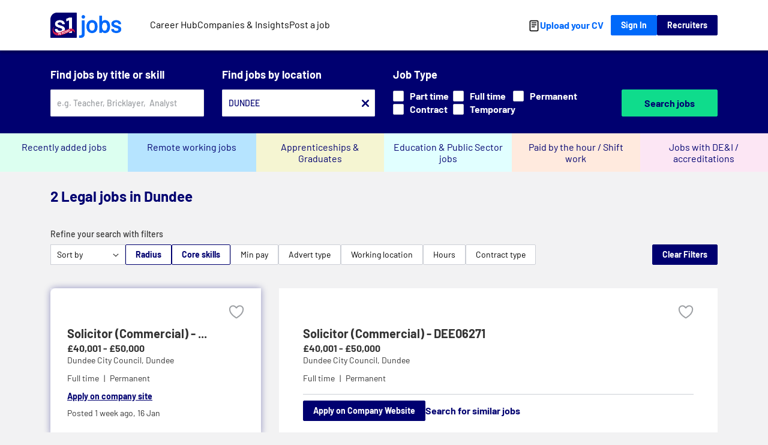

--- FILE ---
content_type: text/html; charset=utf-8
request_url: https://www.s1jobs.com/jobs/legal/dundee/
body_size: 33709
content:
<!DOCTYPE html>
<html lang="en">
	<head>
		<script>
			window.initialData = {
				results: [{"JobTitle": "Solicitor (Commercial) - DEE06271", "JobDescription": "<div><h2>Job Description</h2>Working in a hybrid style, based at home and at 21 City Square, Dundee, you will work full time, 37 hours per week.\n\nIf you have any queries regarding this vacancy, please contact Maureen Moran, Legal Manager, on 01382 434108 or email maureen.moran@dundeecity.gov.uk<h2>Requirements</h2>You will have LLB Degree in Scots Law and Diploma in Legal Practice.<h2>Responsibilities</h2>\u200bYou will assist in the provision of all legal and associated services to the Council, its Committees, Services, staff and, where appropriate, to any organisation in which the Council has an interest.\n \nYou will assist in the provision of all legal and associated services to the Council, its Committees, Services, staff and, where appropriate, to any organisation in which the Council has an interest. This will include work relating to conveyancing, contracts, statutory orders and procedures and planning.<h2>The Individual</h2>You will have completed your legal traineeship and have good basic experience in relevant areas of work. You will have good oral and written communication skills. You will also have organisational and time management skills, with the ability to work under pressure and manage and motivate others.\n \nYou will be willing to undertake appropriate job related training if required and you will also be flexible and adaptable to change.\n \nA Level 2 - Standard Disclosure Scotland Check is required.</div>", "JobDescription_ngram": "<div><h2>Job Description</h2>Working in a hybrid style, based at home and at 21 City Square, Dundee, you will work full time, 37 hours per week.\n\nIf you have any queries regarding this vacancy, please contact Maureen Moran, Legal Manager, on 01382 434108 or email maureen.moran@dundeecity.gov.uk<h2>Requirements</h2>You will have LLB Degree in Scots Law and Diploma in Legal Practice.<h2>Responsibilities</h2>\u200bYou will assist in the provision of all legal and associated services to the Council, its Committees, Services, staff and, where appropriate, to any organisation in which the Council has an interest.\n \nYou will assist in the provision of all legal and associated services to the Council, its Committees, Services, staff and, where appropriate, to any organisation in which the Council has an interest. This will include work relating to conveyancing, contracts, statutory orders and procedures and planning.<h2>The Individual</h2>You will have completed your legal traineeship and have good basic experience in relevant areas of work. You will have good oral and written communication skills. You will also have organisational and time management skills, with the ability to work under pressure and manage and motivate others.\n \nYou will be willing to undertake appropriate job related training if required and you will also be flexible and adaptable to change.\n \nA Level 2 - Standard Disclosure Scotland Check is required.</div>", "VacancyID": "DEE06271", "first_live": "2026-01-16T16:30:18Z", "_id": "126318990", "ClosingDate": "2026-02-01T00:00:00Z", "ExpiryDate": "2026-02-13T16:30:18Z", "salary_rate": "yearly", "SalaryText": "\u00a340,001 - \u00a350,000", "apprenticeship": false, "graduate": false, "immediate_start": false, "FullOrPartTime": "Full", "ContractOrPermanent": "Permanent", "AgencyOrEmployer": "Employer", "url": "/job/solicitor-commercial-dee06271-126318990", "CoreSkillList": ["Legal"], "JobTypeCodeList": ["Legal"], "this_job_from": "cosla", "_backfill": "cosla", "WebRegionalSite": "s1jobs.com", "_search_location_label": "Dundee", "seo_location_url": "/jobs/dundee/", "seo_location_group": "Angus", "seo_location_label": "Angus", "JobLocationCountry": "Scotland", "JobLocationCounty": "Dundee Area", "JobLocationDistrict": "", "job_coords": "56.4584,-2.97367", "company_id": "1201128", "PublicationDate": "2026-01-16 16:30:17", "requires_cv": false, "CompanyName": "Dundee City Council", "CompanyImageURL": "https://www.s1jobs.com//ui/img/shared/company_logos/9d7b26e947bdcc2fabc557fdb65ef59a.png", "application_method": "url", "has_video": false, "public_sector_type": "local", "is_public_sector": true, "has_accreditation": false, "graduate_or_apprentice": false, "geodist()": 0.0, "score": 6.998004, "is_featured": false, "is_sponsored": false, "JobLocation": {"City": "Dundee"}, "Salary": {"SalaryText": "\u00a340,001 - \u00a350,000"}, "DurationMessage": "Get your application in early", "geo_distance": "0.00", "company_profile_url": "/jobs/?CompanyId=1201128&CompanyName=Dundee+City+Council", "youtube_video_url": null, "video_method": null, "job_source": null, "salary_hourly_high": null, "salary_hourly_low": null}, {"JobTitle": "Senior Solicitor - Litigation - DEE06318", "JobDescription": "<div><h2>Job Description</h2>Working in a hybrid style at home and at 21 City Square, you will work full time, 37 hours per week.\n \nIf you have any queries regarding this vacancy, please contact Maureen Moran on 01382 434108 or email maureen.moran@dundeecity.gov.uk<h2>Requirements</h2>You will be qualified to practice as a Solicitor in Scotland.<h2>Responsibilities</h2>You will assist in the provision of all legal and associated services to the Council, its Committees, Departments, staff and, where appropriate, to any organisation in which the Council has an interest.\n \nYou will assist in the management of the Legal Service.\n \nYou will be part of a wide and varied team focussing on the Litigation Service provided to Dundee City Council. The role will include responsibility for Employment Tribunals, Employer Liability cases, Adoption, Permanence and Education and Health and Social Care Partnership cases, Heritage cases and any and all litigation which the service is a party to.<h2>The Individual</h2>You will have good basic experience in relevant areas of work along with the ability to manage and motivate others and think strategically.\n\nYou will have good communication, organisational and time management skills and be able to work under pressure.\n\nYou will \u200bwork across a variety of areas and have a willingness to undertake appropriate job related training as required.\n\nA Level 2 Standard Disclosure Scotland check is required.</div>", "JobDescription_ngram": "<div><h2>Job Description</h2>Working in a hybrid style at home and at 21 City Square, you will work full time, 37 hours per week.\n \nIf you have any queries regarding this vacancy, please contact Maureen Moran on 01382 434108 or email maureen.moran@dundeecity.gov.uk<h2>Requirements</h2>You will be qualified to practice as a Solicitor in Scotland.<h2>Responsibilities</h2>You will assist in the provision of all legal and associated services to the Council, its Committees, Departments, staff and, where appropriate, to any organisation in which the Council has an interest.\n \nYou will assist in the management of the Legal Service.\n \nYou will be part of a wide and varied team focussing on the Litigation Service provided to Dundee City Council. The role will include responsibility for Employment Tribunals, Employer Liability cases, Adoption, Permanence and Education and Health and Social Care Partnership cases, Heritage cases and any and all litigation which the service is a party to.<h2>The Individual</h2>You will have good basic experience in relevant areas of work along with the ability to manage and motivate others and think strategically.\n\nYou will have good communication, organisational and time management skills and be able to work under pressure.\n\nYou will \u200bwork across a variety of areas and have a willingness to undertake appropriate job related training as required.\n\nA Level 2 Standard Disclosure Scotland check is required.</div>", "VacancyID": "DEE06318", "first_live": "2026-01-09T16:29:34Z", "_id": "126277012", "ClosingDate": "2026-01-25T00:00:00Z", "ExpiryDate": "2026-02-06T16:29:34Z", "salary_rate": "yearly", "SalaryText": "\u00a350,001 - \u00a360,000", "apprenticeship": false, "graduate": false, "immediate_start": false, "FullOrPartTime": "Full", "ContractOrPermanent": "Permanent", "AgencyOrEmployer": "Employer", "url": "/job/senior-solicitor-litigation-dee06318-126277012", "CoreSkillList": ["Legal"], "JobTypeCodeList": ["Legal"], "this_job_from": "cosla", "_backfill": "cosla", "WebRegionalSite": "s1jobs.com", "_search_location_label": "Dundee", "seo_location_url": "/jobs/dundee/", "seo_location_group": "Angus", "seo_location_label": "Angus", "JobLocationCountry": "Scotland", "JobLocationCounty": "Dundee Area", "JobLocationDistrict": "", "job_coords": "56.4584,-2.97367", "company_id": "1201128", "PublicationDate": "2026-01-09 16:29:34", "requires_cv": false, "CompanyName": "Dundee City Council", "CompanyImageURL": "https://www.s1jobs.com//ui/img/shared/company_logos/9d7b26e947bdcc2fabc557fdb65ef59a.png", "application_method": "url", "has_video": false, "public_sector_type": "local", "is_public_sector": true, "has_accreditation": false, "graduate_or_apprentice": false, "geodist()": 0.0, "score": 6.998004, "is_featured": false, "is_sponsored": false, "JobLocation": {"City": "Dundee"}, "Salary": {"SalaryText": "\u00a350,001 - \u00a360,000"}, "DurationMessage": "Closing soon", "geo_distance": "0.00", "company_profile_url": "/jobs/?CompanyId=1201128&CompanyName=Dundee+City+Council", "youtube_video_url": null, "video_method": null, "job_source": null, "salary_hourly_high": null, "salary_hourly_low": null}],
				meta: {"total_results": 2, "is_county": false, "search_terms": {"CoreSkillList": "Legal", "JobLocation.City": "DUNDEE", "Distance": "20", "per_page": 20, "page": 1, "relatedJobTitles": []}, "config_record": {"search": [{"salary": true, "distance": true, "contract_types": true, "alert_type": "x1", "companies_type": "x1", "distance_type": "x1", "filters_type": "x1", "attb_redirect": false, "agency_type": "x1", "companies": true, "core_skill_type": "x1", "specialism_type": "x1", "hours": true, "hours_type": "x1", "core_skills": true, "contract_type": "x1", "salary_type": "x1", "agency_types": "x1", "job_working_location": true, "has_video": true}], "site": "s1jobs"}, "current_search": {"_datetime": "2026-01-23 05:50:07.293614", "filters": {"CoreSkillList": "Legal", "JobLocation.City": "DUNDEE", "Distance": "20", "per_page": 20, "page": 1, "relatedJobTitles": []}, "url": "http://www.s1jobs.com/jobs/legal/dundee/", "results_keyed_on": "url", "results": [{"url": "/job/solicitor-commercial-dee06271-126318990"}, {"url": "/job/senior-solicitor-litigation-dee06318-126277012"}], "total_results": 2, "seo_urls": [{"all": [], "specialism": [], "location": [{"url": "/jobs/legal/arbroath/", "title": "Legal jobs in Arbroath"}, {"url": "/jobs/legal/brechin/", "title": "Legal jobs in Brechin"}, {"url": "/jobs/legal/carnoustie/", "title": "Legal jobs in Carnoustie"}, {"url": "/jobs/legal/dundee/", "title": "Legal jobs in Dundee"}, {"url": "/jobs/legal/forfar/", "title": "Legal jobs in Forfar"}, {"url": "/jobs/legal/kirriemuir/", "title": "Legal jobs in Kirriemuir"}, {"url": "/jobs/legal/montrose/", "title": "Legal jobs in Montrose"}], "coreskill": [{"url": "/jobs/legal/", "title": "Legal"}], "hours": []}], "hash": "3a124e16228333497c539623b5dc1958", "facet_data": {"core_skills": {"Legal": 2}, "specialisms": {}, "companies": {"Dundee City Council": 2}, "hours": {"Full": 2, "U": 0, "Part": 0, "All": 2}, "contract_types": {"Permanent": 2, "U": 0, "Contract": 0, "Temporary": 0, "All": 2}, "advert_types": {"A": 0, "E": 2, "U": 0}, "distance": {"50": 0, "45": 0, "40": 0, "35": 0, "30": 0, "25": 0, "20": 0, "15": 0, "10": 0, "5": 0, "0": 0}, "salary": {"50000": 0, "45000": 0, "40000": 0, "35000": 0, "30000": 0, "25000": 0, "20000": 0, "15000": 0, "10000": 0, "5000": 0, "0": 0}, "job_working_location": {"all": 0, "home working": 0, "hybrid working": 0, "remote working": 0, "onsite working": 0}, "has_video": {"false": 2, "all": 2, "true": 0}}}, "show_missing_facets": false, "saved_jobs": []},
				sponsored_jobs: [],
				search_num_of_results_on_page_internal: 0,
				search_num_of_results_on_page_backfill: 2,
				search_num_of_results_backfill: null,
				search_num_of_results_internal: null,
				search_number_of_pinned_results_on_page: null,
				current_search: {"_datetime": "2026-01-23 05:50:07.293614", "filters": {"CoreSkillList": "Legal", "JobLocation.City": "DUNDEE", "Distance": "20", "per_page": 20, "page": 1, "relatedJobTitles": []}, "url": "http://www.s1jobs.com/jobs/legal/dundee/", "results_keyed_on": "url", "results": [{"url": "/job/solicitor-commercial-dee06271-126318990"}, {"url": "/job/senior-solicitor-litigation-dee06318-126277012"}], "total_results": 2, "seo_urls": [{"all": [], "specialism": [], "location": [{"url": "/jobs/legal/arbroath/", "title": "Legal jobs in Arbroath"}, {"url": "/jobs/legal/brechin/", "title": "Legal jobs in Brechin"}, {"url": "/jobs/legal/carnoustie/", "title": "Legal jobs in Carnoustie"}, {"url": "/jobs/legal/dundee/", "title": "Legal jobs in Dundee"}, {"url": "/jobs/legal/forfar/", "title": "Legal jobs in Forfar"}, {"url": "/jobs/legal/kirriemuir/", "title": "Legal jobs in Kirriemuir"}, {"url": "/jobs/legal/montrose/", "title": "Legal jobs in Montrose"}], "coreskill": [{"url": "/jobs/legal/", "title": "Legal"}], "hours": []}], "hash": "3a124e16228333497c539623b5dc1958", "facet_data": {"core_skills": {"Legal": 2}, "specialisms": {}, "companies": {"Dundee City Council": 2}, "hours": {"Full": 2, "U": 0, "Part": 0, "All": 2}, "contract_types": {"Permanent": 2, "U": 0, "Contract": 0, "Temporary": 0, "All": 2}, "advert_types": {"A": 0, "E": 2, "U": 0}, "distance": {"50": 0, "45": 0, "40": 0, "35": 0, "30": 0, "25": 0, "20": 0, "15": 0, "10": 0, "5": 0, "0": 0}, "salary": {"50000": 0, "45000": 0, "40000": 0, "35000": 0, "30000": 0, "25000": 0, "20000": 0, "15000": 0, "10000": 0, "5000": 0, "0": 0}, "job_working_location": {"all": 0, "home working": 0, "hybrid working": 0, "remote working": 0, "onsite working": 0}, "has_video": {"false": 2, "all": 2, "true": 0}}},
				job_details: {"CompanyImageURL": "https://www.s1jobs.com//ui/img/shared/company_logos/9d7b26e947bdcc2fabc557fdb65ef59a.png", "CompanySeoURL": "/jobs/?CompanyId=1201128&CompanyName=Dundee+City+Council", "_created": "Fri, 16 Jan 2026 16:30:17 GMT", "_etag": "c6bac581f1fc4023a06542878d8c53e9", "_url": "/job/solicitor-commercial-dee06271-126318990", "advert_type": "Basic", "application_email_address": null, "application_method": {"application_method": "url"}, "application_url": {"application_url": "https://myjobscotland.gov.uk/councils/dundee-city-council/jobs/solicitor-commercial-450804?cType=JobBoard&sType=S1"}, "applied_date": null, "apprenticeship": null, "ask_eligibility_question": false, "auto_message_template_id": null, "canonical_url": "https://www.s1jobs.com/job/solicitor-commercial-dee06271-126318990", "closing_date": "Sun, 01 Feb 2026 00:00:00 GMT", "company": {"company_accreditations": [], "company_id": 1201128, "company_images": [], "company_logo": "https://www.s1jobs.com//ui/img/shared/company_logos/9d7b26e947bdcc2fabc557fdb65ef59a.png", "company_name": "Dundee City Council", "company_seo_url": "/jobs/?CompanyId=1201128&CompanyName=Dundee+City+Council", "company_urn": "NQ-002380747", "description": ""}, "company_confidential": 0, "company_id": 1201128, "company_image_url": "https://www.s1jobs.com//ui/img/shared/company_logos/9d7b26e947bdcc2fabc557fdb65ef59a.png", "company_insights": [], "company_name": "Dundee City Council", "company_seo_url": "/jobs/?CompanyId=1201128&CompanyName=Dundee+City+Council", "company_type": "Employer", "company_urn": "NQ-002380747", "contract_type": "Permanent", "core_skill_list": [{"core_skill": "Legal", "id": 25}], "custom_salary": "\u00a340,001 - \u00a350,000", "custom_salary_text": "\u00a340,001 - \u00a350,000", "external_reference": "DEE06271", "first_live": "Fri, 16 Jan 2026 16:30:18 GMT", "graduate_suitable": null, "has_applied": false, "hours": "Full", "id": 126318990, "immediate_start": null, "is_featured": false, "is_ops": false, "is_saved": false, "is_sponsored": false, "job_accreditations": [], "job_boost": "No Boost", "job_company_type": "Employer", "job_description": "<div><h2>Job Description</h2>Working in a hybrid style, based at home and at 21 City Square, Dundee, you will work full time, 37 hours per week.\n\nIf you have any queries regarding this vacancy, please contact Maureen Moran, Legal Manager, on 01382 434108 or email maureen.moran@dundeecity.gov.uk<h2>Requirements</h2>You will have LLB Degree in Scots Law and Diploma in Legal Practice.<h2>Responsibilities</h2>\u200bYou will assist in the provision of all legal and associated services to the Council, its Committees, Services, staff and, where appropriate, to any organisation in which the Council has an interest.\n \nYou will assist in the provision of all legal and associated services to the Council, its Committees, Services, staff and, where appropriate, to any organisation in which the Council has an interest. This will include work relating to conveyancing, contracts, statutory orders and procedures and planning.<h2>The Individual</h2>You will have completed your legal traineeship and have good basic experience in relevant areas of work. You will have good oral and written communication skills. You will also have organisational and time management skills, with the ability to work under pressure and manage and motivate others.\n \nYou will be willing to undertake appropriate job related training if required and you will also be flexible and adaptable to change.\n \nA Level 2 - Standard Disclosure Scotland Check is required.</div>", "job_premier_template": false, "job_reference": "DEE06271", "job_skills": {}, "job_source": null, "job_source_backfill_company": "cosla", "job_source_category": "backfill", "job_title": "Solicitor (Commercial) - DEE06271", "letterbox": {}, "location": {"label": "Dundee", "name1": "Dundee"}, "postcode": "DD13BY", "public_sector_type": "local", "requires_cv": false, "salary_high": 47272, "salary_low": 52749, "salary_rate": null, "salary_text": "\u00a340,001 - \u00a350,000", "salaryrange_high": 47272, "salaryrange_low": 52749, "skills_matched": null, "skills_matched_count": null, "skills_unmatched": {"skills": []}, "skills_unmatched_count": 0, "specialism_list": [], "status": "live", "talent_pool_id": null, "this_job_from": "cosla", "vacancy_id": "DEE06271", "working_hour_pattern": null}
			}
		</script>
		
         <title>Legal Jobs (2 ) in Dundee | s1jobs</title>
         <meta name="description" content="Legal jobs in Dundee. 2 current vacancies. Apply today on s1jobs." />

		<script>
  var utag_data = {},
  	date = new Date,
  	weekday = new Array("Sunday","Monday","Tuesday","Wednesday","Thursday", "Friday","Saturday");utag_data.user_state = "loggedout";
  	utag_data.prop19 = "logged out";
  	utag_data.count_jobsearches = "1";utag_data.user_agent = "";
  
  	utag_data.currencyCode = "GBP";
  	utag_data.prop3 = document.title;
  	utag_data.prop4 = "x1JobsPortal";
  	utag_data.prop6 = "jobs";
  	utag_data.prop7 = "jobs";
  	utag_data.prop8 = "jobs";
  	utag_data.prop9 = "jobs";
  	utag_data.prop10 = "";
  	utag_data.prop11 = "" + date.getHours();
  	utag_data.prop12 = weekday[date.getDay()];
  	if(date.getDay() < 5){
  		utag_data.prop13 = "Weekday";
  	}else{
  		utag_data.prop13 = "Weekend";
  	}
  	utag_data.prop16 = 's1jobs';
  	utag_data.prop17 = "not used on this site";
  	utag_data.prop18 = "s1jobs";
  	utag_data.triggerEvent2 = "1";
  	utag_data.landing_page = "";

  	//data layer for adobe launch
  	utag_data.navigation_url_path = window.location.pathname;
  	utag_data.navigation_website = document.location.hostname.toLowerCase();

  	var pname = '';
  	var ptype = '';
  	var ns = '';
  	var nss = '';
  	var nss2 = '';
  	var nss3 = '';

		var whichPath = window.location.pathname;
		
		if (whichPath == '/') {
  			pname = 'Homepage';
  			ptype = 'Home';
  			ns = 'Home';
  			nss = 'Home';
  			nss2 = 'Home';
  			nss3 = 'Home';
		} else if (whichPath.indexOf('/jobs/') >= 0) {
			pname = document.title;
			ptype = 'SRP';
			ns = 'Jobs';
			nss = 'Jobs/Search results';
			nss2 = 'Jobs/Search results';
			nss3 = 'Jobs/Search results';
		} else if (whichPath.indexOf('/job/') >= 0) {
			pname = document.title;
			ptype = 'Ad';
			ns = 'Jobs';
			nss = 'Jobs/Job ad';
			nss2 = 'Jobs/Job ad';
			nss3 = 'Jobs/Job ad';
		} else if (whichPath.indexOf('/application-success') >= 0) {
			pname = document.title;
			ptype = 'Application Success';
			ns = 'Jobs';
			nss = 'Jobs/Application';
			nss2 = 'Jobs/Application Success';
			nss3 = 'Jobs/Application Success';
		} else if (whichPath.indexOf('/login') >= 0) {
			pname = document.title;
			ptype = 'Sign in';
			ns = 'Sign in';
			nss = 'Sign in';
			nss2 = 'Sign in';
			nss3 = 'Sign in';
		}
		else if (whichPath.indexOf('/register') >= 0) {
			pname = document.title;
			ptype = 'Register';
			ns = 'Register';
			nss = 'Register';
			nss2 = 'Register';
			nss3 = 'Register';
		}
		else if (whichPath.indexOf('/account-setup') >= 0) {
			pname = document.title;
			ptype = 'My Account';
			ns = 'My Account';
			nss = 'My Account/Account Setup';
			nss2 = 'My Account/Account Setup';
			nss3 = 'My Account/Account Setup';
		}
		else if (whichPath.indexOf('/settings') >= 0) {
			pname = document.title;
			ptype = 'My Account';
			ns = 'My Account';
			nss = 'My Account/My Account Settings';
			nss2 = 'My Account/My Account Settings';
			nss3 = 'My Account/My Account Settings';
		}
		else if (whichPath.indexOf('/my-cvs') >= 0) {
			pname = document.title;
			ptype = 'My Account';
			ns = 'My Account';
			nss = 'My Account/My CVs';
			nss2 = 'My Account/My CVs';
			nss3 = 'My Account/My CVs';
		}
		else if (whichPath.indexOf('/my-job-alerts') >= 0) {
			pname = document.title;
			ptype = 'My Account';
			ns = 'My Account';
			nss = 'My Account/My Alerts';
			nss2 = 'My Account/My Alerts';
			nss3 = 'My Account/My Alerts';
		}
		else if (whichPath.indexOf('/my-career-profile') >= 0) {
			pname = document.title;
			ptype = 'My Account';
			ns = 'My Account';
			nss = 'My Account/My Career Profile';
			nss2 = 'My Account/My Career Profile';
			nss3 = 'My Account/My Career Profile';
		}
		else if (whichPath.indexOf('/application-history') >= 0) {
			pname = document.title;
			ptype = 'My Account';
			ns = 'My Account';
			nss = 'My Account/My Application History';
			nss2 = 'My Account/My Application History';
			nss3 = 'My Account/My Application History';
		}
		else if (whichPath.indexOf('/saved-jobs') >= 0) {
			pname = document.title;
			ptype = 'My Account';
			ns = 'My Account';
			nss = 'My Account/Saved Jobs';
			nss2 = 'My Account/Saved Jobs';
			nss3 = 'My Account/Saved Jobs';
		}
		else if (whichPath.indexOf('/recruiter-enquiries') >= 0) {
			pname = document.title;
			ptype = 'My Account';
			ns = 'My Account';
			nss = 'My Account/My Recruiter Enquiries';
			nss2 = 'My Account/My Recruiter Enquiries';
			nss3 = 'My Account/My Recruiter Enquiries';
		}
  	else if (document.title === 'Company Profiles') {
  		pname = document.title;
  		ptype = 'Landing';
  		ns = 'Company Profiles';
  		nss = 'Company Profiles';
  		nss2 = 'Company Profiles';
  		nss3 = 'Company Profiles';
  	}
  	else if (document.title.indexOf('Company Profile - ') >= 0) {
  		pname = document.title;
  		ptype = 'Item';
  		ns = 'Company Profiles';
  		nss = 'Company Profiles/Individual profile';
  		nss2 = 'Company Profiles/Individual profile';
  		nss3 = 'Company Profiles/Individual profile';
  	}
  	else if (document.title === 'Company Search Results') {
  		pname = document.title;
  		ptype = 'SRP';
  		ns = 'Company Profiles';
  		nss = 'Company Profiles/Search Results';
  		nss2 = 'Company Profiles/Search Results';
  		nss3 = 'Company Profiles/Search Results';
  	} else if (whichPath.indexOf('/recruiters/post-a-job') >= 0) {
			pname = document.title;
			ptype = 'Post a job';
			ns = 'Post a job';
			nss = 'Post a job';
			nss2 = 'Post a job';
			nss3 = 'Post a job';
		} else {
			pname = document.title;
			ptype = document.title;
			ns = document.title;
			nss = document.title;
			nss2 = document.title;
			nss3 = document.title;
		}
	
  	utag_data.content_PageName = pname;
  	utag_data.content_Pagetype = ptype;
  	utag_data.navigation_section = ns;
  	utag_data.navigation_sub_section = nss;
  	utag_data.navigation_sub_section2 = nss2;
		utag_data.navigation_sub_section3 = nss3;

  	//User data layer items
  	utag_data.user_logged_in = "No"

  	utag_data.x1locname = "Scotland";

  	// One tap apply tracking (evar 186)
  	utag_data.onetapapply = "No";

  	// Check if user came from one tap apply flow (independent of UTM tracking)
  	var urlParams = new URLSearchParams(window.location.search);
  	if (urlParams.get('one_tap_apply') === 'true' || urlParams.get('utm_campaign') === 'on-tap-apply') {
  		utag_data.onetapapply = "Yes";
  	}


  	var loadScript = function(url, async) {
  		var e = document.createElement('script');
  		var n = document.getElementsByTagName('body')[0];
  		e.type = 'text/javascript';
  		e.async = async;
  		e.src = url;
  		n.parentNode.insertBefore(e, n);
  	};
</script>
		
		<script>
  utag_data.prop2 = "2";
  utag_data.prop45 = "";
  utag_data.prop46 = "DUNDEE";
  utag_data.prop47 = "";
  utag_data.prop48 = "";
  utag_data.prop49 = "";
  utag_data.prop50 = "2";
  utag_data.pagename = "/jobs/search";
  var searchquery = ''
  



 utag_data.criteo = 21712

  
      utag_data.criteo_items = '[126318990,126277012]';
  

    // data layer for adobe launch
    utag_data.search_core_skills = "Legal";
    utag_data.search_keywords = "Not stated";
    utag_data.search_specialisms = "Not stated";
    utag_data.search_location = "DUNDEE";
    utag_data.search_contract_type = "Not stated";
    utag_data.search_employment_hours = "Not stated";
    utag_data.search_salary_min = "0";
    utag_data.search_companies = "Not stated";
    
    
        utag_data.search_sort_by = "Default sort";
    

    
        utag_data.search_distance = "20";
    

    if (window.location.search.indexOf('defaultSearch=1') >= 0) {
        utag_data.search_distance += ' (default)';
    }

    utag_data.search_page_number = "1";
    utag_data.search_num_of_results = "2";
</script>
		<!-- Critical CSS for search_summary to improve LCP -->
		<style>
			#search_summary {
				font-size: 24px;
				font-weight: bold;
				line-height: 33.6px;
				color: #000070;
				display: block;
			}
			.searchResultsHeader__amountOfJobs h1 {
				font-size: 24px;
				font-weight: bold;
				line-height: 33.6px;
				color: #000070;
			}
		</style>
		<!-- MAIN CSS - Load synchronously to prevent CLS -->
		<link rel="stylesheet" href="/assets/dist/css/search-results.css?1769126400">
		<!-- MAIN CSS -->
		<meta name="viewport" content="width=device-width, initial-scale=1.0">
			<link rel="canonical" href="httpss://www.s1jobs.com/jobs/legal/dundee" />
		

		<meta http-equiv="X-UA-Compatible" content="IE=edge"><script type="text/javascript">window.NREUM||(NREUM={});NREUM.info={"beacon":"bam.nr-data.net","errorBeacon":"bam.nr-data.net","licenseKey":"fd15ff24ac","applicationID":"116576175","transactionName":"MlFbY0cFXxcFARdRVwsbf0JbB0UNCwxMWVYcBVNYVxcLFwEDEVtQOkZcREAIRRc=","queueTime":0,"applicationTime":199,"agent":""};
(window.NREUM||(NREUM={})).init={privacy:{cookies_enabled:false},ajax:{deny_list:["bam.nr-data.net"]},feature_flags:["soft_nav"]};(window.NREUM||(NREUM={})).loader_config={xpid:"XQAFWVZQGwIBUlRVAQAAUw==",licenseKey:"fd15ff24ac",applicationID:"116576175",browserID:"147686523"};;/*! For license information please see nr-loader-full-1.308.0.min.js.LICENSE.txt */
(()=>{var e,t,r={384:(e,t,r)=>{"use strict";r.d(t,{NT:()=>a,US:()=>u,Zm:()=>o,bQ:()=>d,dV:()=>c,pV:()=>l});var n=r(6154),i=r(1863),s=r(1910);const a={beacon:"bam.nr-data.net",errorBeacon:"bam.nr-data.net"};function o(){return n.gm.NREUM||(n.gm.NREUM={}),void 0===n.gm.newrelic&&(n.gm.newrelic=n.gm.NREUM),n.gm.NREUM}function c(){let e=o();return e.o||(e.o={ST:n.gm.setTimeout,SI:n.gm.setImmediate||n.gm.setInterval,CT:n.gm.clearTimeout,XHR:n.gm.XMLHttpRequest,REQ:n.gm.Request,EV:n.gm.Event,PR:n.gm.Promise,MO:n.gm.MutationObserver,FETCH:n.gm.fetch,WS:n.gm.WebSocket},(0,s.i)(...Object.values(e.o))),e}function d(e,t){let r=o();r.initializedAgents??={},t.initializedAt={ms:(0,i.t)(),date:new Date},r.initializedAgents[e]=t}function u(e,t){o()[e]=t}function l(){return function(){let e=o();const t=e.info||{};e.info={beacon:a.beacon,errorBeacon:a.errorBeacon,...t}}(),function(){let e=o();const t=e.init||{};e.init={...t}}(),c(),function(){let e=o();const t=e.loader_config||{};e.loader_config={...t}}(),o()}},782:(e,t,r)=>{"use strict";r.d(t,{T:()=>n});const n=r(860).K7.pageViewTiming},860:(e,t,r)=>{"use strict";r.d(t,{$J:()=>u,K7:()=>c,P3:()=>d,XX:()=>i,Yy:()=>o,df:()=>s,qY:()=>n,v4:()=>a});const n="events",i="jserrors",s="browser/blobs",a="rum",o="browser/logs",c={ajax:"ajax",genericEvents:"generic_events",jserrors:i,logging:"logging",metrics:"metrics",pageAction:"page_action",pageViewEvent:"page_view_event",pageViewTiming:"page_view_timing",sessionReplay:"session_replay",sessionTrace:"session_trace",softNav:"soft_navigations",spa:"spa"},d={[c.pageViewEvent]:1,[c.pageViewTiming]:2,[c.metrics]:3,[c.jserrors]:4,[c.spa]:5,[c.ajax]:6,[c.sessionTrace]:7,[c.softNav]:8,[c.sessionReplay]:9,[c.logging]:10,[c.genericEvents]:11},u={[c.pageViewEvent]:a,[c.pageViewTiming]:n,[c.ajax]:n,[c.spa]:n,[c.softNav]:n,[c.metrics]:i,[c.jserrors]:i,[c.sessionTrace]:s,[c.sessionReplay]:s,[c.logging]:o,[c.genericEvents]:"ins"}},944:(e,t,r)=>{"use strict";r.d(t,{R:()=>i});var n=r(3241);function i(e,t){"function"==typeof console.debug&&(console.debug("New Relic Warning: https://github.com/newrelic/newrelic-browser-agent/blob/main/docs/warning-codes.md#".concat(e),t),(0,n.W)({agentIdentifier:null,drained:null,type:"data",name:"warn",feature:"warn",data:{code:e,secondary:t}}))}},993:(e,t,r)=>{"use strict";r.d(t,{A$:()=>s,ET:()=>a,TZ:()=>o,p_:()=>i});var n=r(860);const i={ERROR:"ERROR",WARN:"WARN",INFO:"INFO",DEBUG:"DEBUG",TRACE:"TRACE"},s={OFF:0,ERROR:1,WARN:2,INFO:3,DEBUG:4,TRACE:5},a="log",o=n.K7.logging},1541:(e,t,r)=>{"use strict";r.d(t,{U:()=>i,f:()=>n});const n={MFE:"MFE",BA:"BA"};function i(e,t){if(2!==t?.harvestEndpointVersion)return{};const r=t.agentRef.runtime.appMetadata.agents[0].entityGuid;return e?{"source.id":e.id,"source.name":e.name,"source.type":e.type,"parent.id":e.parent?.id||r,"parent.type":e.parent?.type||n.BA}:{"entity.guid":r,appId:t.agentRef.info.applicationID}}},1687:(e,t,r)=>{"use strict";r.d(t,{Ak:()=>d,Ze:()=>h,x3:()=>u});var n=r(3241),i=r(7836),s=r(3606),a=r(860),o=r(2646);const c={};function d(e,t){const r={staged:!1,priority:a.P3[t]||0};l(e),c[e].get(t)||c[e].set(t,r)}function u(e,t){e&&c[e]&&(c[e].get(t)&&c[e].delete(t),p(e,t,!1),c[e].size&&f(e))}function l(e){if(!e)throw new Error("agentIdentifier required");c[e]||(c[e]=new Map)}function h(e="",t="feature",r=!1){if(l(e),!e||!c[e].get(t)||r)return p(e,t);c[e].get(t).staged=!0,f(e)}function f(e){const t=Array.from(c[e]);t.every(([e,t])=>t.staged)&&(t.sort((e,t)=>e[1].priority-t[1].priority),t.forEach(([t])=>{c[e].delete(t),p(e,t)}))}function p(e,t,r=!0){const a=e?i.ee.get(e):i.ee,c=s.i.handlers;if(!a.aborted&&a.backlog&&c){if((0,n.W)({agentIdentifier:e,type:"lifecycle",name:"drain",feature:t}),r){const e=a.backlog[t],r=c[t];if(r){for(let t=0;e&&t<e.length;++t)g(e[t],r);Object.entries(r).forEach(([e,t])=>{Object.values(t||{}).forEach(t=>{t[0]?.on&&t[0]?.context()instanceof o.y&&t[0].on(e,t[1])})})}}a.isolatedBacklog||delete c[t],a.backlog[t]=null,a.emit("drain-"+t,[])}}function g(e,t){var r=e[1];Object.values(t[r]||{}).forEach(t=>{var r=e[0];if(t[0]===r){var n=t[1],i=e[3],s=e[2];n.apply(i,s)}})}},1738:(e,t,r)=>{"use strict";r.d(t,{U:()=>f,Y:()=>h});var n=r(3241),i=r(9908),s=r(1863),a=r(944),o=r(5701),c=r(3969),d=r(8362),u=r(860),l=r(4261);function h(e,t,r,s){const h=s||r;!h||h[e]&&h[e]!==d.d.prototype[e]||(h[e]=function(){(0,i.p)(c.xV,["API/"+e+"/called"],void 0,u.K7.metrics,r.ee),(0,n.W)({agentIdentifier:r.agentIdentifier,drained:!!o.B?.[r.agentIdentifier],type:"data",name:"api",feature:l.Pl+e,data:{}});try{return t.apply(this,arguments)}catch(e){(0,a.R)(23,e)}})}function f(e,t,r,n,a){const o=e.info;null===r?delete o.jsAttributes[t]:o.jsAttributes[t]=r,(a||null===r)&&(0,i.p)(l.Pl+n,[(0,s.t)(),t,r],void 0,"session",e.ee)}},1741:(e,t,r)=>{"use strict";r.d(t,{W:()=>s});var n=r(944),i=r(4261);class s{#e(e,...t){if(this[e]!==s.prototype[e])return this[e](...t);(0,n.R)(35,e)}addPageAction(e,t){return this.#e(i.hG,e,t)}register(e){return this.#e(i.eY,e)}recordCustomEvent(e,t){return this.#e(i.fF,e,t)}setPageViewName(e,t){return this.#e(i.Fw,e,t)}setCustomAttribute(e,t,r){return this.#e(i.cD,e,t,r)}noticeError(e,t){return this.#e(i.o5,e,t)}setUserId(e,t=!1){return this.#e(i.Dl,e,t)}setApplicationVersion(e){return this.#e(i.nb,e)}setErrorHandler(e){return this.#e(i.bt,e)}addRelease(e,t){return this.#e(i.k6,e,t)}log(e,t){return this.#e(i.$9,e,t)}start(){return this.#e(i.d3)}finished(e){return this.#e(i.BL,e)}recordReplay(){return this.#e(i.CH)}pauseReplay(){return this.#e(i.Tb)}addToTrace(e){return this.#e(i.U2,e)}setCurrentRouteName(e){return this.#e(i.PA,e)}interaction(e){return this.#e(i.dT,e)}wrapLogger(e,t,r){return this.#e(i.Wb,e,t,r)}measure(e,t){return this.#e(i.V1,e,t)}consent(e){return this.#e(i.Pv,e)}}},1863:(e,t,r)=>{"use strict";function n(){return Math.floor(performance.now())}r.d(t,{t:()=>n})},1910:(e,t,r)=>{"use strict";r.d(t,{i:()=>s});var n=r(944);const i=new Map;function s(...e){return e.every(e=>{if(i.has(e))return i.get(e);const t="function"==typeof e?e.toString():"",r=t.includes("[native code]"),s=t.includes("nrWrapper");return r||s||(0,n.R)(64,e?.name||t),i.set(e,r),r})}},2555:(e,t,r)=>{"use strict";r.d(t,{D:()=>o,f:()=>a});var n=r(384),i=r(8122);const s={beacon:n.NT.beacon,errorBeacon:n.NT.errorBeacon,licenseKey:void 0,applicationID:void 0,sa:void 0,queueTime:void 0,applicationTime:void 0,ttGuid:void 0,user:void 0,account:void 0,product:void 0,extra:void 0,jsAttributes:{},userAttributes:void 0,atts:void 0,transactionName:void 0,tNamePlain:void 0};function a(e){try{return!!e.licenseKey&&!!e.errorBeacon&&!!e.applicationID}catch(e){return!1}}const o=e=>(0,i.a)(e,s)},2614:(e,t,r)=>{"use strict";r.d(t,{BB:()=>a,H3:()=>n,g:()=>d,iL:()=>c,tS:()=>o,uh:()=>i,wk:()=>s});const n="NRBA",i="SESSION",s=144e5,a=18e5,o={STARTED:"session-started",PAUSE:"session-pause",RESET:"session-reset",RESUME:"session-resume",UPDATE:"session-update"},c={SAME_TAB:"same-tab",CROSS_TAB:"cross-tab"},d={OFF:0,FULL:1,ERROR:2}},2646:(e,t,r)=>{"use strict";r.d(t,{y:()=>n});class n{constructor(e){this.contextId=e}}},2843:(e,t,r)=>{"use strict";r.d(t,{G:()=>s,u:()=>i});var n=r(3878);function i(e,t=!1,r,i){(0,n.DD)("visibilitychange",function(){if(t)return void("hidden"===document.visibilityState&&e());e(document.visibilityState)},r,i)}function s(e,t,r){(0,n.sp)("pagehide",e,t,r)}},3241:(e,t,r)=>{"use strict";r.d(t,{W:()=>s});var n=r(6154);const i="newrelic";function s(e={}){try{n.gm.dispatchEvent(new CustomEvent(i,{detail:e}))}catch(e){}}},3304:(e,t,r)=>{"use strict";r.d(t,{A:()=>s});var n=r(7836);const i=()=>{const e=new WeakSet;return(t,r)=>{if("object"==typeof r&&null!==r){if(e.has(r))return;e.add(r)}return r}};function s(e){try{return JSON.stringify(e,i())??""}catch(e){try{n.ee.emit("internal-error",[e])}catch(e){}return""}}},3333:(e,t,r)=>{"use strict";r.d(t,{$v:()=>u,TZ:()=>n,Xh:()=>c,Zp:()=>i,kd:()=>d,mq:()=>o,nf:()=>a,qN:()=>s});const n=r(860).K7.genericEvents,i=["auxclick","click","copy","keydown","paste","scrollend"],s=["focus","blur"],a=4,o=1e3,c=2e3,d=["PageAction","UserAction","BrowserPerformance"],u={RESOURCES:"experimental.resources",REGISTER:"register"}},3434:(e,t,r)=>{"use strict";r.d(t,{Jt:()=>s,YM:()=>d});var n=r(7836),i=r(5607);const s="nr@original:".concat(i.W),a=50;var o=Object.prototype.hasOwnProperty,c=!1;function d(e,t){return e||(e=n.ee),r.inPlace=function(e,t,n,i,s){n||(n="");const a="-"===n.charAt(0);for(let o=0;o<t.length;o++){const c=t[o],d=e[c];l(d)||(e[c]=r(d,a?c+n:n,i,c,s))}},r.flag=s,r;function r(t,r,n,c,d){return l(t)?t:(r||(r=""),nrWrapper[s]=t,function(e,t,r){if(Object.defineProperty&&Object.keys)try{return Object.keys(e).forEach(function(r){Object.defineProperty(t,r,{get:function(){return e[r]},set:function(t){return e[r]=t,t}})}),t}catch(e){u([e],r)}for(var n in e)o.call(e,n)&&(t[n]=e[n])}(t,nrWrapper,e),nrWrapper);function nrWrapper(){var s,o,l,h;let f;try{o=this,s=[...arguments],l="function"==typeof n?n(s,o):n||{}}catch(t){u([t,"",[s,o,c],l],e)}i(r+"start",[s,o,c],l,d);const p=performance.now();let g;try{return h=t.apply(o,s),g=performance.now(),h}catch(e){throw g=performance.now(),i(r+"err",[s,o,e],l,d),f=e,f}finally{const e=g-p,t={start:p,end:g,duration:e,isLongTask:e>=a,methodName:c,thrownError:f};t.isLongTask&&i("long-task",[t,o],l,d),i(r+"end",[s,o,h],l,d)}}}function i(r,n,i,s){if(!c||t){var a=c;c=!0;try{e.emit(r,n,i,t,s)}catch(t){u([t,r,n,i],e)}c=a}}}function u(e,t){t||(t=n.ee);try{t.emit("internal-error",e)}catch(e){}}function l(e){return!(e&&"function"==typeof e&&e.apply&&!e[s])}},3606:(e,t,r)=>{"use strict";r.d(t,{i:()=>s});var n=r(9908);s.on=a;var i=s.handlers={};function s(e,t,r,s){a(s||n.d,i,e,t,r)}function a(e,t,r,i,s){s||(s="feature"),e||(e=n.d);var a=t[s]=t[s]||{};(a[r]=a[r]||[]).push([e,i])}},3738:(e,t,r)=>{"use strict";r.d(t,{He:()=>i,Kp:()=>o,Lc:()=>d,Rz:()=>u,TZ:()=>n,bD:()=>s,d3:()=>a,jx:()=>l,sl:()=>h,uP:()=>c});const n=r(860).K7.sessionTrace,i="bstResource",s="resource",a="-start",o="-end",c="fn"+a,d="fn"+o,u="pushState",l=1e3,h=3e4},3785:(e,t,r)=>{"use strict";r.d(t,{R:()=>c,b:()=>d});var n=r(9908),i=r(1863),s=r(860),a=r(3969),o=r(993);function c(e,t,r={},c=o.p_.INFO,d=!0,u,l=(0,i.t)()){(0,n.p)(a.xV,["API/logging/".concat(c.toLowerCase(),"/called")],void 0,s.K7.metrics,e),(0,n.p)(o.ET,[l,t,r,c,d,u],void 0,s.K7.logging,e)}function d(e){return"string"==typeof e&&Object.values(o.p_).some(t=>t===e.toUpperCase().trim())}},3878:(e,t,r)=>{"use strict";function n(e,t){return{capture:e,passive:!1,signal:t}}function i(e,t,r=!1,i){window.addEventListener(e,t,n(r,i))}function s(e,t,r=!1,i){document.addEventListener(e,t,n(r,i))}r.d(t,{DD:()=>s,jT:()=>n,sp:()=>i})},3969:(e,t,r)=>{"use strict";r.d(t,{TZ:()=>n,XG:()=>o,rs:()=>i,xV:()=>a,z_:()=>s});const n=r(860).K7.metrics,i="sm",s="cm",a="storeSupportabilityMetrics",o="storeEventMetrics"},4234:(e,t,r)=>{"use strict";r.d(t,{W:()=>s});var n=r(7836),i=r(1687);class s{constructor(e,t){this.agentIdentifier=e,this.ee=n.ee.get(e),this.featureName=t,this.blocked=!1}deregisterDrain(){(0,i.x3)(this.agentIdentifier,this.featureName)}}},4261:(e,t,r)=>{"use strict";r.d(t,{$9:()=>d,BL:()=>o,CH:()=>f,Dl:()=>w,Fw:()=>y,PA:()=>m,Pl:()=>n,Pv:()=>T,Tb:()=>l,U2:()=>s,V1:()=>E,Wb:()=>x,bt:()=>b,cD:()=>v,d3:()=>R,dT:()=>c,eY:()=>p,fF:()=>h,hG:()=>i,k6:()=>a,nb:()=>g,o5:()=>u});const n="api-",i="addPageAction",s="addToTrace",a="addRelease",o="finished",c="interaction",d="log",u="noticeError",l="pauseReplay",h="recordCustomEvent",f="recordReplay",p="register",g="setApplicationVersion",m="setCurrentRouteName",v="setCustomAttribute",b="setErrorHandler",y="setPageViewName",w="setUserId",R="start",x="wrapLogger",E="measure",T="consent"},5205:(e,t,r)=>{"use strict";r.d(t,{j:()=>S});var n=r(384),i=r(1741);var s=r(2555),a=r(3333);const o=e=>{if(!e||"string"!=typeof e)return!1;try{document.createDocumentFragment().querySelector(e)}catch{return!1}return!0};var c=r(2614),d=r(944),u=r(8122);const l="[data-nr-mask]",h=e=>(0,u.a)(e,(()=>{const e={feature_flags:[],experimental:{allow_registered_children:!1,resources:!1},mask_selector:"*",block_selector:"[data-nr-block]",mask_input_options:{color:!1,date:!1,"datetime-local":!1,email:!1,month:!1,number:!1,range:!1,search:!1,tel:!1,text:!1,time:!1,url:!1,week:!1,textarea:!1,select:!1,password:!0}};return{ajax:{deny_list:void 0,block_internal:!0,enabled:!0,autoStart:!0},api:{get allow_registered_children(){return e.feature_flags.includes(a.$v.REGISTER)||e.experimental.allow_registered_children},set allow_registered_children(t){e.experimental.allow_registered_children=t},duplicate_registered_data:!1},browser_consent_mode:{enabled:!1},distributed_tracing:{enabled:void 0,exclude_newrelic_header:void 0,cors_use_newrelic_header:void 0,cors_use_tracecontext_headers:void 0,allowed_origins:void 0},get feature_flags(){return e.feature_flags},set feature_flags(t){e.feature_flags=t},generic_events:{enabled:!0,autoStart:!0},harvest:{interval:30},jserrors:{enabled:!0,autoStart:!0},logging:{enabled:!0,autoStart:!0},metrics:{enabled:!0,autoStart:!0},obfuscate:void 0,page_action:{enabled:!0},page_view_event:{enabled:!0,autoStart:!0},page_view_timing:{enabled:!0,autoStart:!0},performance:{capture_marks:!1,capture_measures:!1,capture_detail:!0,resources:{get enabled(){return e.feature_flags.includes(a.$v.RESOURCES)||e.experimental.resources},set enabled(t){e.experimental.resources=t},asset_types:[],first_party_domains:[],ignore_newrelic:!0}},privacy:{cookies_enabled:!0},proxy:{assets:void 0,beacon:void 0},session:{expiresMs:c.wk,inactiveMs:c.BB},session_replay:{autoStart:!0,enabled:!1,preload:!1,sampling_rate:10,error_sampling_rate:100,collect_fonts:!1,inline_images:!1,fix_stylesheets:!0,mask_all_inputs:!0,get mask_text_selector(){return e.mask_selector},set mask_text_selector(t){o(t)?e.mask_selector="".concat(t,",").concat(l):""===t||null===t?e.mask_selector=l:(0,d.R)(5,t)},get block_class(){return"nr-block"},get ignore_class(){return"nr-ignore"},get mask_text_class(){return"nr-mask"},get block_selector(){return e.block_selector},set block_selector(t){o(t)?e.block_selector+=",".concat(t):""!==t&&(0,d.R)(6,t)},get mask_input_options(){return e.mask_input_options},set mask_input_options(t){t&&"object"==typeof t?e.mask_input_options={...t,password:!0}:(0,d.R)(7,t)}},session_trace:{enabled:!0,autoStart:!0},soft_navigations:{enabled:!0,autoStart:!0},spa:{enabled:!0,autoStart:!0},ssl:void 0,user_actions:{enabled:!0,elementAttributes:["id","className","tagName","type"]}}})());var f=r(6154),p=r(9324);let g=0;const m={buildEnv:p.F3,distMethod:p.Xs,version:p.xv,originTime:f.WN},v={consented:!1},b={appMetadata:{},get consented(){return this.session?.state?.consent||v.consented},set consented(e){v.consented=e},customTransaction:void 0,denyList:void 0,disabled:!1,harvester:void 0,isolatedBacklog:!1,isRecording:!1,loaderType:void 0,maxBytes:3e4,obfuscator:void 0,onerror:void 0,ptid:void 0,releaseIds:{},session:void 0,timeKeeper:void 0,registeredEntities:[],jsAttributesMetadata:{bytes:0},get harvestCount(){return++g}},y=e=>{const t=(0,u.a)(e,b),r=Object.keys(m).reduce((e,t)=>(e[t]={value:m[t],writable:!1,configurable:!0,enumerable:!0},e),{});return Object.defineProperties(t,r)};var w=r(5701);const R=e=>{const t=e.startsWith("http");e+="/",r.p=t?e:"https://"+e};var x=r(7836),E=r(3241);const T={accountID:void 0,trustKey:void 0,agentID:void 0,licenseKey:void 0,applicationID:void 0,xpid:void 0},A=e=>(0,u.a)(e,T),_=new Set;function S(e,t={},r,a){let{init:o,info:c,loader_config:d,runtime:u={},exposed:l=!0}=t;if(!c){const e=(0,n.pV)();o=e.init,c=e.info,d=e.loader_config}e.init=h(o||{}),e.loader_config=A(d||{}),c.jsAttributes??={},f.bv&&(c.jsAttributes.isWorker=!0),e.info=(0,s.D)(c);const p=e.init,g=[c.beacon,c.errorBeacon];_.has(e.agentIdentifier)||(p.proxy.assets&&(R(p.proxy.assets),g.push(p.proxy.assets)),p.proxy.beacon&&g.push(p.proxy.beacon),e.beacons=[...g],function(e){const t=(0,n.pV)();Object.getOwnPropertyNames(i.W.prototype).forEach(r=>{const n=i.W.prototype[r];if("function"!=typeof n||"constructor"===n)return;let s=t[r];e[r]&&!1!==e.exposed&&"micro-agent"!==e.runtime?.loaderType&&(t[r]=(...t)=>{const n=e[r](...t);return s?s(...t):n})})}(e),(0,n.US)("activatedFeatures",w.B)),u.denyList=[...p.ajax.deny_list||[],...p.ajax.block_internal?g:[]],u.ptid=e.agentIdentifier,u.loaderType=r,e.runtime=y(u),_.has(e.agentIdentifier)||(e.ee=x.ee.get(e.agentIdentifier),e.exposed=l,(0,E.W)({agentIdentifier:e.agentIdentifier,drained:!!w.B?.[e.agentIdentifier],type:"lifecycle",name:"initialize",feature:void 0,data:e.config})),_.add(e.agentIdentifier)}},5270:(e,t,r)=>{"use strict";r.d(t,{Aw:()=>a,SR:()=>s,rF:()=>o});var n=r(384),i=r(7767);function s(e){return!!(0,n.dV)().o.MO&&(0,i.V)(e)&&!0===e?.session_trace.enabled}function a(e){return!0===e?.session_replay.preload&&s(e)}function o(e,t){try{if("string"==typeof t?.type){if("password"===t.type.toLowerCase())return"*".repeat(e?.length||0);if(void 0!==t?.dataset?.nrUnmask||t?.classList?.contains("nr-unmask"))return e}}catch(e){}return"string"==typeof e?e.replace(/[\S]/g,"*"):"*".repeat(e?.length||0)}},5289:(e,t,r)=>{"use strict";r.d(t,{GG:()=>a,Qr:()=>c,sB:()=>o});var n=r(3878),i=r(6389);function s(){return"undefined"==typeof document||"complete"===document.readyState}function a(e,t){if(s())return e();const r=(0,i.J)(e),a=setInterval(()=>{s()&&(clearInterval(a),r())},500);(0,n.sp)("load",r,t)}function o(e){if(s())return e();(0,n.DD)("DOMContentLoaded",e)}function c(e){if(s())return e();(0,n.sp)("popstate",e)}},5607:(e,t,r)=>{"use strict";r.d(t,{W:()=>n});const n=(0,r(9566).bz)()},5701:(e,t,r)=>{"use strict";r.d(t,{B:()=>s,t:()=>a});var n=r(3241);const i=new Set,s={};function a(e,t){const r=t.agentIdentifier;s[r]??={},e&&"object"==typeof e&&(i.has(r)||(t.ee.emit("rumresp",[e]),s[r]=e,i.add(r),(0,n.W)({agentIdentifier:r,loaded:!0,drained:!0,type:"lifecycle",name:"load",feature:void 0,data:e})))}},6154:(e,t,r)=>{"use strict";r.d(t,{OF:()=>d,RI:()=>i,WN:()=>h,bv:()=>s,eN:()=>f,gm:()=>a,lR:()=>l,m:()=>c,mw:()=>o,sb:()=>u});var n=r(1863);const i="undefined"!=typeof window&&!!window.document,s="undefined"!=typeof WorkerGlobalScope&&("undefined"!=typeof self&&self instanceof WorkerGlobalScope&&self.navigator instanceof WorkerNavigator||"undefined"!=typeof globalThis&&globalThis instanceof WorkerGlobalScope&&globalThis.navigator instanceof WorkerNavigator),a=i?window:"undefined"!=typeof WorkerGlobalScope&&("undefined"!=typeof self&&self instanceof WorkerGlobalScope&&self||"undefined"!=typeof globalThis&&globalThis instanceof WorkerGlobalScope&&globalThis),o=Boolean("hidden"===a?.document?.visibilityState),c=""+a?.location,d=/iPad|iPhone|iPod/.test(a.navigator?.userAgent),u=d&&"undefined"==typeof SharedWorker,l=(()=>{const e=a.navigator?.userAgent?.match(/Firefox[/\s](\d+\.\d+)/);return Array.isArray(e)&&e.length>=2?+e[1]:0})(),h=Date.now()-(0,n.t)(),f=()=>"undefined"!=typeof PerformanceNavigationTiming&&a?.performance?.getEntriesByType("navigation")?.[0]?.responseStart},6344:(e,t,r)=>{"use strict";r.d(t,{BB:()=>u,Qb:()=>l,TZ:()=>i,Ug:()=>a,Vh:()=>s,_s:()=>o,bc:()=>d,yP:()=>c});var n=r(2614);const i=r(860).K7.sessionReplay,s="errorDuringReplay",a=.12,o={DomContentLoaded:0,Load:1,FullSnapshot:2,IncrementalSnapshot:3,Meta:4,Custom:5},c={[n.g.ERROR]:15e3,[n.g.FULL]:3e5,[n.g.OFF]:0},d={RESET:{message:"Session was reset",sm:"Reset"},IMPORT:{message:"Recorder failed to import",sm:"Import"},TOO_MANY:{message:"429: Too Many Requests",sm:"Too-Many"},TOO_BIG:{message:"Payload was too large",sm:"Too-Big"},CROSS_TAB:{message:"Session Entity was set to OFF on another tab",sm:"Cross-Tab"},ENTITLEMENTS:{message:"Session Replay is not allowed and will not be started",sm:"Entitlement"}},u=5e3,l={API:"api",RESUME:"resume",SWITCH_TO_FULL:"switchToFull",INITIALIZE:"initialize",PRELOAD:"preload"}},6389:(e,t,r)=>{"use strict";function n(e,t=500,r={}){const n=r?.leading||!1;let i;return(...r)=>{n&&void 0===i&&(e.apply(this,r),i=setTimeout(()=>{i=clearTimeout(i)},t)),n||(clearTimeout(i),i=setTimeout(()=>{e.apply(this,r)},t))}}function i(e){let t=!1;return(...r)=>{t||(t=!0,e.apply(this,r))}}r.d(t,{J:()=>i,s:()=>n})},6630:(e,t,r)=>{"use strict";r.d(t,{T:()=>n});const n=r(860).K7.pageViewEvent},6774:(e,t,r)=>{"use strict";r.d(t,{T:()=>n});const n=r(860).K7.jserrors},7295:(e,t,r)=>{"use strict";r.d(t,{Xv:()=>a,gX:()=>i,iW:()=>s});var n=[];function i(e){if(!e||s(e))return!1;if(0===n.length)return!0;if("*"===n[0].hostname)return!1;for(var t=0;t<n.length;t++){var r=n[t];if(r.hostname.test(e.hostname)&&r.pathname.test(e.pathname))return!1}return!0}function s(e){return void 0===e.hostname}function a(e){if(n=[],e&&e.length)for(var t=0;t<e.length;t++){let r=e[t];if(!r)continue;if("*"===r)return void(n=[{hostname:"*"}]);0===r.indexOf("http://")?r=r.substring(7):0===r.indexOf("https://")&&(r=r.substring(8));const i=r.indexOf("/");let s,a;i>0?(s=r.substring(0,i),a=r.substring(i)):(s=r,a="*");let[c]=s.split(":");n.push({hostname:o(c),pathname:o(a,!0)})}}function o(e,t=!1){const r=e.replace(/[.+?^${}()|[\]\\]/g,e=>"\\"+e).replace(/\*/g,".*?");return new RegExp((t?"^":"")+r+"$")}},7485:(e,t,r)=>{"use strict";r.d(t,{D:()=>i});var n=r(6154);function i(e){if(0===(e||"").indexOf("data:"))return{protocol:"data"};try{const t=new URL(e,location.href),r={port:t.port,hostname:t.hostname,pathname:t.pathname,search:t.search,protocol:t.protocol.slice(0,t.protocol.indexOf(":")),sameOrigin:t.protocol===n.gm?.location?.protocol&&t.host===n.gm?.location?.host};return r.port&&""!==r.port||("http:"===t.protocol&&(r.port="80"),"https:"===t.protocol&&(r.port="443")),r.pathname&&""!==r.pathname?r.pathname.startsWith("/")||(r.pathname="/".concat(r.pathname)):r.pathname="/",r}catch(e){return{}}}},7699:(e,t,r)=>{"use strict";r.d(t,{It:()=>s,KC:()=>o,No:()=>i,qh:()=>a});var n=r(860);const i=16e3,s=1e6,a="SESSION_ERROR",o={[n.K7.logging]:!0,[n.K7.genericEvents]:!1,[n.K7.jserrors]:!1,[n.K7.ajax]:!1}},7767:(e,t,r)=>{"use strict";r.d(t,{V:()=>i});var n=r(6154);const i=e=>n.RI&&!0===e?.privacy.cookies_enabled},7836:(e,t,r)=>{"use strict";r.d(t,{P:()=>o,ee:()=>c});var n=r(384),i=r(8990),s=r(2646),a=r(5607);const o="nr@context:".concat(a.W),c=function e(t,r){var n={},a={},u={},l=!1;try{l=16===r.length&&d.initializedAgents?.[r]?.runtime.isolatedBacklog}catch(e){}var h={on:p,addEventListener:p,removeEventListener:function(e,t){var r=n[e];if(!r)return;for(var i=0;i<r.length;i++)r[i]===t&&r.splice(i,1)},emit:function(e,r,n,i,s){!1!==s&&(s=!0);if(c.aborted&&!i)return;t&&s&&t.emit(e,r,n);var o=f(n);g(e).forEach(e=>{e.apply(o,r)});var d=v()[a[e]];d&&d.push([h,e,r,o]);return o},get:m,listeners:g,context:f,buffer:function(e,t){const r=v();if(t=t||"feature",h.aborted)return;Object.entries(e||{}).forEach(([e,n])=>{a[n]=t,t in r||(r[t]=[])})},abort:function(){h._aborted=!0,Object.keys(h.backlog).forEach(e=>{delete h.backlog[e]})},isBuffering:function(e){return!!v()[a[e]]},debugId:r,backlog:l?{}:t&&"object"==typeof t.backlog?t.backlog:{},isolatedBacklog:l};return Object.defineProperty(h,"aborted",{get:()=>{let e=h._aborted||!1;return e||(t&&(e=t.aborted),e)}}),h;function f(e){return e&&e instanceof s.y?e:e?(0,i.I)(e,o,()=>new s.y(o)):new s.y(o)}function p(e,t){n[e]=g(e).concat(t)}function g(e){return n[e]||[]}function m(t){return u[t]=u[t]||e(h,t)}function v(){return h.backlog}}(void 0,"globalEE"),d=(0,n.Zm)();d.ee||(d.ee=c)},8122:(e,t,r)=>{"use strict";r.d(t,{a:()=>i});var n=r(944);function i(e,t){try{if(!e||"object"!=typeof e)return(0,n.R)(3);if(!t||"object"!=typeof t)return(0,n.R)(4);const r=Object.create(Object.getPrototypeOf(t),Object.getOwnPropertyDescriptors(t)),s=0===Object.keys(r).length?e:r;for(let a in s)if(void 0!==e[a])try{if(null===e[a]){r[a]=null;continue}Array.isArray(e[a])&&Array.isArray(t[a])?r[a]=Array.from(new Set([...e[a],...t[a]])):"object"==typeof e[a]&&"object"==typeof t[a]?r[a]=i(e[a],t[a]):r[a]=e[a]}catch(e){r[a]||(0,n.R)(1,e)}return r}catch(e){(0,n.R)(2,e)}}},8139:(e,t,r)=>{"use strict";r.d(t,{u:()=>h});var n=r(7836),i=r(3434),s=r(8990),a=r(6154);const o={},c=a.gm.XMLHttpRequest,d="addEventListener",u="removeEventListener",l="nr@wrapped:".concat(n.P);function h(e){var t=function(e){return(e||n.ee).get("events")}(e);if(o[t.debugId]++)return t;o[t.debugId]=1;var r=(0,i.YM)(t,!0);function h(e){r.inPlace(e,[d,u],"-",p)}function p(e,t){return e[1]}return"getPrototypeOf"in Object&&(a.RI&&f(document,h),c&&f(c.prototype,h),f(a.gm,h)),t.on(d+"-start",function(e,t){var n=e[1];if(null!==n&&("function"==typeof n||"object"==typeof n)&&"newrelic"!==e[0]){var i=(0,s.I)(n,l,function(){var e={object:function(){if("function"!=typeof n.handleEvent)return;return n.handleEvent.apply(n,arguments)},function:n}[typeof n];return e?r(e,"fn-",null,e.name||"anonymous"):n});this.wrapped=e[1]=i}}),t.on(u+"-start",function(e){e[1]=this.wrapped||e[1]}),t}function f(e,t,...r){let n=e;for(;"object"==typeof n&&!Object.prototype.hasOwnProperty.call(n,d);)n=Object.getPrototypeOf(n);n&&t(n,...r)}},8362:(e,t,r)=>{"use strict";r.d(t,{d:()=>s});var n=r(9566),i=r(1741);class s extends i.W{agentIdentifier=(0,n.LA)(16)}},8374:(e,t,r)=>{r.nc=(()=>{try{return document?.currentScript?.nonce}catch(e){}return""})()},8990:(e,t,r)=>{"use strict";r.d(t,{I:()=>i});var n=Object.prototype.hasOwnProperty;function i(e,t,r){if(n.call(e,t))return e[t];var i=r();if(Object.defineProperty&&Object.keys)try{return Object.defineProperty(e,t,{value:i,writable:!0,enumerable:!1}),i}catch(e){}return e[t]=i,i}},9119:(e,t,r)=>{"use strict";r.d(t,{L:()=>s});var n=/([^?#]*)[^#]*(#[^?]*|$).*/,i=/([^?#]*)().*/;function s(e,t){return e?e.replace(t?n:i,"$1$2"):e}},9300:(e,t,r)=>{"use strict";r.d(t,{T:()=>n});const n=r(860).K7.ajax},9324:(e,t,r)=>{"use strict";r.d(t,{AJ:()=>a,F3:()=>i,Xs:()=>s,Yq:()=>o,xv:()=>n});const n="1.308.0",i="PROD",s="CDN",a="@newrelic/rrweb",o="1.0.1"},9566:(e,t,r)=>{"use strict";r.d(t,{LA:()=>o,ZF:()=>c,bz:()=>a,el:()=>d});var n=r(6154);const i="xxxxxxxx-xxxx-4xxx-yxxx-xxxxxxxxxxxx";function s(e,t){return e?15&e[t]:16*Math.random()|0}function a(){const e=n.gm?.crypto||n.gm?.msCrypto;let t,r=0;return e&&e.getRandomValues&&(t=e.getRandomValues(new Uint8Array(30))),i.split("").map(e=>"x"===e?s(t,r++).toString(16):"y"===e?(3&s()|8).toString(16):e).join("")}function o(e){const t=n.gm?.crypto||n.gm?.msCrypto;let r,i=0;t&&t.getRandomValues&&(r=t.getRandomValues(new Uint8Array(e)));const a=[];for(var o=0;o<e;o++)a.push(s(r,i++).toString(16));return a.join("")}function c(){return o(16)}function d(){return o(32)}},9908:(e,t,r)=>{"use strict";r.d(t,{d:()=>n,p:()=>i});var n=r(7836).ee.get("handle");function i(e,t,r,i,s){s?(s.buffer([e],i),s.emit(e,t,r)):(n.buffer([e],i),n.emit(e,t,r))}}},n={};function i(e){var t=n[e];if(void 0!==t)return t.exports;var s=n[e]={exports:{}};return r[e](s,s.exports,i),s.exports}i.m=r,i.d=(e,t)=>{for(var r in t)i.o(t,r)&&!i.o(e,r)&&Object.defineProperty(e,r,{enumerable:!0,get:t[r]})},i.f={},i.e=e=>Promise.all(Object.keys(i.f).reduce((t,r)=>(i.f[r](e,t),t),[])),i.u=e=>({95:"nr-full-compressor",222:"nr-full-recorder",891:"nr-full"}[e]+"-1.308.0.min.js"),i.o=(e,t)=>Object.prototype.hasOwnProperty.call(e,t),e={},t="NRBA-1.308.0.PROD:",i.l=(r,n,s,a)=>{if(e[r])e[r].push(n);else{var o,c;if(void 0!==s)for(var d=document.getElementsByTagName("script"),u=0;u<d.length;u++){var l=d[u];if(l.getAttribute("src")==r||l.getAttribute("data-webpack")==t+s){o=l;break}}if(!o){c=!0;var h={891:"sha512-fcveNDcpRQS9OweGhN4uJe88Qmg+EVyH6j/wngwL2Le0m7LYyz7q+JDx7KBxsdDF4TaPVsSmHg12T3pHwdLa7w==",222:"sha512-O8ZzdvgB4fRyt7k2Qrr4STpR+tCA2mcQEig6/dP3rRy9uEx1CTKQ6cQ7Src0361y7xS434ua+zIPo265ZpjlEg==",95:"sha512-jDWejat/6/UDex/9XjYoPPmpMPuEvBCSuCg/0tnihjbn5bh9mP3An0NzFV9T5Tc+3kKhaXaZA8UIKPAanD2+Gw=="};(o=document.createElement("script")).charset="utf-8",i.nc&&o.setAttribute("nonce",i.nc),o.setAttribute("data-webpack",t+s),o.src=r,0!==o.src.indexOf(window.location.origin+"/")&&(o.crossOrigin="anonymous"),h[a]&&(o.integrity=h[a])}e[r]=[n];var f=(t,n)=>{o.onerror=o.onload=null,clearTimeout(p);var i=e[r];if(delete e[r],o.parentNode&&o.parentNode.removeChild(o),i&&i.forEach(e=>e(n)),t)return t(n)},p=setTimeout(f.bind(null,void 0,{type:"timeout",target:o}),12e4);o.onerror=f.bind(null,o.onerror),o.onload=f.bind(null,o.onload),c&&document.head.appendChild(o)}},i.r=e=>{"undefined"!=typeof Symbol&&Symbol.toStringTag&&Object.defineProperty(e,Symbol.toStringTag,{value:"Module"}),Object.defineProperty(e,"__esModule",{value:!0})},i.p="https://js-agent.newrelic.com/",(()=>{var e={85:0,959:0};i.f.j=(t,r)=>{var n=i.o(e,t)?e[t]:void 0;if(0!==n)if(n)r.push(n[2]);else{var s=new Promise((r,i)=>n=e[t]=[r,i]);r.push(n[2]=s);var a=i.p+i.u(t),o=new Error;i.l(a,r=>{if(i.o(e,t)&&(0!==(n=e[t])&&(e[t]=void 0),n)){var s=r&&("load"===r.type?"missing":r.type),a=r&&r.target&&r.target.src;o.message="Loading chunk "+t+" failed: ("+s+": "+a+")",o.name="ChunkLoadError",o.type=s,o.request=a,n[1](o)}},"chunk-"+t,t)}};var t=(t,r)=>{var n,s,[a,o,c]=r,d=0;if(a.some(t=>0!==e[t])){for(n in o)i.o(o,n)&&(i.m[n]=o[n]);if(c)c(i)}for(t&&t(r);d<a.length;d++)s=a[d],i.o(e,s)&&e[s]&&e[s][0](),e[s]=0},r=self["webpackChunk:NRBA-1.308.0.PROD"]=self["webpackChunk:NRBA-1.308.0.PROD"]||[];r.forEach(t.bind(null,0)),r.push=t.bind(null,r.push.bind(r))})(),(()=>{"use strict";i(8374);var e=i(8362),t=i(860);const r=Object.values(t.K7);var n=i(5205);var s=i(9908),a=i(1863),o=i(4261),c=i(1738);var d=i(1687),u=i(4234),l=i(5289),h=i(6154),f=i(944),p=i(5270),g=i(7767),m=i(6389),v=i(7699);class b extends u.W{constructor(e,t){super(e.agentIdentifier,t),this.agentRef=e,this.abortHandler=void 0,this.featAggregate=void 0,this.loadedSuccessfully=void 0,this.onAggregateImported=new Promise(e=>{this.loadedSuccessfully=e}),this.deferred=Promise.resolve(),!1===e.init[this.featureName].autoStart?this.deferred=new Promise((t,r)=>{this.ee.on("manual-start-all",(0,m.J)(()=>{(0,d.Ak)(e.agentIdentifier,this.featureName),t()}))}):(0,d.Ak)(e.agentIdentifier,t)}importAggregator(e,t,r={}){if(this.featAggregate)return;const n=async()=>{let n;await this.deferred;try{if((0,g.V)(e.init)){const{setupAgentSession:t}=await i.e(891).then(i.bind(i,8766));n=t(e)}}catch(e){(0,f.R)(20,e),this.ee.emit("internal-error",[e]),(0,s.p)(v.qh,[e],void 0,this.featureName,this.ee)}try{if(!this.#t(this.featureName,n,e.init))return(0,d.Ze)(this.agentIdentifier,this.featureName),void this.loadedSuccessfully(!1);const{Aggregate:i}=await t();this.featAggregate=new i(e,r),e.runtime.harvester.initializedAggregates.push(this.featAggregate),this.loadedSuccessfully(!0)}catch(e){(0,f.R)(34,e),this.abortHandler?.(),(0,d.Ze)(this.agentIdentifier,this.featureName,!0),this.loadedSuccessfully(!1),this.ee&&this.ee.abort()}};h.RI?(0,l.GG)(()=>n(),!0):n()}#t(e,r,n){if(this.blocked)return!1;switch(e){case t.K7.sessionReplay:return(0,p.SR)(n)&&!!r;case t.K7.sessionTrace:return!!r;default:return!0}}}var y=i(6630),w=i(2614),R=i(3241);class x extends b{static featureName=y.T;constructor(e){var t;super(e,y.T),this.setupInspectionEvents(e.agentIdentifier),t=e,(0,c.Y)(o.Fw,function(e,r){"string"==typeof e&&("/"!==e.charAt(0)&&(e="/"+e),t.runtime.customTransaction=(r||"http://custom.transaction")+e,(0,s.p)(o.Pl+o.Fw,[(0,a.t)()],void 0,void 0,t.ee))},t),this.importAggregator(e,()=>i.e(891).then(i.bind(i,3718)))}setupInspectionEvents(e){const t=(t,r)=>{t&&(0,R.W)({agentIdentifier:e,timeStamp:t.timeStamp,loaded:"complete"===t.target.readyState,type:"window",name:r,data:t.target.location+""})};(0,l.sB)(e=>{t(e,"DOMContentLoaded")}),(0,l.GG)(e=>{t(e,"load")}),(0,l.Qr)(e=>{t(e,"navigate")}),this.ee.on(w.tS.UPDATE,(t,r)=>{(0,R.W)({agentIdentifier:e,type:"lifecycle",name:"session",data:r})})}}var E=i(384);class T extends e.d{constructor(e){var t;(super(),h.gm)?(this.features={},(0,E.bQ)(this.agentIdentifier,this),this.desiredFeatures=new Set(e.features||[]),this.desiredFeatures.add(x),(0,n.j)(this,e,e.loaderType||"agent"),t=this,(0,c.Y)(o.cD,function(e,r,n=!1){if("string"==typeof e){if(["string","number","boolean"].includes(typeof r)||null===r)return(0,c.U)(t,e,r,o.cD,n);(0,f.R)(40,typeof r)}else(0,f.R)(39,typeof e)},t),function(e){(0,c.Y)(o.Dl,function(t,r=!1){if("string"!=typeof t&&null!==t)return void(0,f.R)(41,typeof t);const n=e.info.jsAttributes["enduser.id"];r&&null!=n&&n!==t?(0,s.p)(o.Pl+"setUserIdAndResetSession",[t],void 0,"session",e.ee):(0,c.U)(e,"enduser.id",t,o.Dl,!0)},e)}(this),function(e){(0,c.Y)(o.nb,function(t){if("string"==typeof t||null===t)return(0,c.U)(e,"application.version",t,o.nb,!1);(0,f.R)(42,typeof t)},e)}(this),function(e){(0,c.Y)(o.d3,function(){e.ee.emit("manual-start-all")},e)}(this),function(e){(0,c.Y)(o.Pv,function(t=!0){if("boolean"==typeof t){if((0,s.p)(o.Pl+o.Pv,[t],void 0,"session",e.ee),e.runtime.consented=t,t){const t=e.features.page_view_event;t.onAggregateImported.then(e=>{const r=t.featAggregate;e&&!r.sentRum&&r.sendRum()})}}else(0,f.R)(65,typeof t)},e)}(this),this.run()):(0,f.R)(21)}get config(){return{info:this.info,init:this.init,loader_config:this.loader_config,runtime:this.runtime}}get api(){return this}run(){try{const e=function(e){const t={};return r.forEach(r=>{t[r]=!!e[r]?.enabled}),t}(this.init),n=[...this.desiredFeatures];n.sort((e,r)=>t.P3[e.featureName]-t.P3[r.featureName]),n.forEach(r=>{if(!e[r.featureName]&&r.featureName!==t.K7.pageViewEvent)return;if(r.featureName===t.K7.spa)return void(0,f.R)(67);const n=function(e){switch(e){case t.K7.ajax:return[t.K7.jserrors];case t.K7.sessionTrace:return[t.K7.ajax,t.K7.pageViewEvent];case t.K7.sessionReplay:return[t.K7.sessionTrace];case t.K7.pageViewTiming:return[t.K7.pageViewEvent];default:return[]}}(r.featureName).filter(e=>!(e in this.features));n.length>0&&(0,f.R)(36,{targetFeature:r.featureName,missingDependencies:n}),this.features[r.featureName]=new r(this)})}catch(e){(0,f.R)(22,e);for(const e in this.features)this.features[e].abortHandler?.();const t=(0,E.Zm)();delete t.initializedAgents[this.agentIdentifier]?.features,delete this.sharedAggregator;return t.ee.get(this.agentIdentifier).abort(),!1}}}var A=i(2843),_=i(782);class S extends b{static featureName=_.T;constructor(e){super(e,_.T),h.RI&&((0,A.u)(()=>(0,s.p)("docHidden",[(0,a.t)()],void 0,_.T,this.ee),!0),(0,A.G)(()=>(0,s.p)("winPagehide",[(0,a.t)()],void 0,_.T,this.ee)),this.importAggregator(e,()=>i.e(891).then(i.bind(i,9018))))}}var O=i(3969);class I extends b{static featureName=O.TZ;constructor(e){super(e,O.TZ),h.RI&&document.addEventListener("securitypolicyviolation",e=>{(0,s.p)(O.xV,["Generic/CSPViolation/Detected"],void 0,this.featureName,this.ee)}),this.importAggregator(e,()=>i.e(891).then(i.bind(i,6555)))}}var P=i(6774),k=i(3878),N=i(3304);class D{constructor(e,t,r,n,i){this.name="UncaughtError",this.message="string"==typeof e?e:(0,N.A)(e),this.sourceURL=t,this.line=r,this.column=n,this.__newrelic=i}}function j(e){return M(e)?e:new D(void 0!==e?.message?e.message:e,e?.filename||e?.sourceURL,e?.lineno||e?.line,e?.colno||e?.col,e?.__newrelic,e?.cause)}function C(e){const t="Unhandled Promise Rejection: ";if(!e?.reason)return;if(M(e.reason)){try{e.reason.message.startsWith(t)||(e.reason.message=t+e.reason.message)}catch(e){}return j(e.reason)}const r=j(e.reason);return(r.message||"").startsWith(t)||(r.message=t+r.message),r}function L(e){if(e.error instanceof SyntaxError&&!/:\d+$/.test(e.error.stack?.trim())){const t=new D(e.message,e.filename,e.lineno,e.colno,e.error.__newrelic,e.cause);return t.name=SyntaxError.name,t}return M(e.error)?e.error:j(e)}function M(e){return e instanceof Error&&!!e.stack}function B(e,r,n,i,o=(0,a.t)()){"string"==typeof e&&(e=new Error(e)),(0,s.p)("err",[e,o,!1,r,n.runtime.isRecording,void 0,i],void 0,t.K7.jserrors,n.ee),(0,s.p)("uaErr",[],void 0,t.K7.genericEvents,n.ee)}var H=i(1541),K=i(993),W=i(3785);function U(e,{customAttributes:t={},level:r=K.p_.INFO}={},n,i,s=(0,a.t)()){(0,W.R)(n.ee,e,t,r,!1,i,s)}function F(e,r,n,i,c=(0,a.t)()){(0,s.p)(o.Pl+o.hG,[c,e,r,i],void 0,t.K7.genericEvents,n.ee)}function V(e,r,n,i,c=(0,a.t)()){const{start:d,end:u,customAttributes:l}=r||{},h={customAttributes:l||{}};if("object"!=typeof h.customAttributes||"string"!=typeof e||0===e.length)return void(0,f.R)(57);const p=(e,t)=>null==e?t:"number"==typeof e?e:e instanceof PerformanceMark?e.startTime:Number.NaN;if(h.start=p(d,0),h.end=p(u,c),Number.isNaN(h.start)||Number.isNaN(h.end))(0,f.R)(57);else{if(h.duration=h.end-h.start,!(h.duration<0))return(0,s.p)(o.Pl+o.V1,[h,e,i],void 0,t.K7.genericEvents,n.ee),h;(0,f.R)(58)}}function z(e,r={},n,i,c=(0,a.t)()){(0,s.p)(o.Pl+o.fF,[c,e,r,i],void 0,t.K7.genericEvents,n.ee)}function G(e){(0,c.Y)(o.eY,function(t){return Y(e,t)},e)}function Y(e,r,n){(0,f.R)(54,"newrelic.register"),r||={},r.type=H.f.MFE,r.licenseKey||=e.info.licenseKey,r.blocked=!1,r.parent=n||{},Array.isArray(r.tags)||(r.tags=[]);const i={};r.tags.forEach(e=>{"name"!==e&&"id"!==e&&(i["source.".concat(e)]=!0)}),r.isolated??=!0;let o=()=>{};const c=e.runtime.registeredEntities;if(!r.isolated){const e=c.find(({metadata:{target:{id:e}}})=>e===r.id&&!r.isolated);if(e)return e}const d=e=>{r.blocked=!0,o=e};function u(e){return"string"==typeof e&&!!e.trim()&&e.trim().length<501||"number"==typeof e}e.init.api.allow_registered_children||d((0,m.J)(()=>(0,f.R)(55))),u(r.id)&&u(r.name)||d((0,m.J)(()=>(0,f.R)(48,r)));const l={addPageAction:(t,n={})=>g(F,[t,{...i,...n},e],r),deregister:()=>{d((0,m.J)(()=>(0,f.R)(68)))},log:(t,n={})=>g(U,[t,{...n,customAttributes:{...i,...n.customAttributes||{}}},e],r),measure:(t,n={})=>g(V,[t,{...n,customAttributes:{...i,...n.customAttributes||{}}},e],r),noticeError:(t,n={})=>g(B,[t,{...i,...n},e],r),register:(t={})=>g(Y,[e,t],l.metadata.target),recordCustomEvent:(t,n={})=>g(z,[t,{...i,...n},e],r),setApplicationVersion:e=>p("application.version",e),setCustomAttribute:(e,t)=>p(e,t),setUserId:e=>p("enduser.id",e),metadata:{customAttributes:i,target:r}},h=()=>(r.blocked&&o(),r.blocked);h()||c.push(l);const p=(e,t)=>{h()||(i[e]=t)},g=(r,n,i)=>{if(h())return;const o=(0,a.t)();(0,s.p)(O.xV,["API/register/".concat(r.name,"/called")],void 0,t.K7.metrics,e.ee);try{if(e.init.api.duplicate_registered_data&&"register"!==r.name){let e=n;if(n[1]instanceof Object){const t={"child.id":i.id,"child.type":i.type};e="customAttributes"in n[1]?[n[0],{...n[1],customAttributes:{...n[1].customAttributes,...t}},...n.slice(2)]:[n[0],{...n[1],...t},...n.slice(2)]}r(...e,void 0,o)}return r(...n,i,o)}catch(e){(0,f.R)(50,e)}};return l}class q extends b{static featureName=P.T;constructor(e){var t;super(e,P.T),t=e,(0,c.Y)(o.o5,(e,r)=>B(e,r,t),t),function(e){(0,c.Y)(o.bt,function(t){e.runtime.onerror=t},e)}(e),function(e){let t=0;(0,c.Y)(o.k6,function(e,r){++t>10||(this.runtime.releaseIds[e.slice(-200)]=(""+r).slice(-200))},e)}(e),G(e);try{this.removeOnAbort=new AbortController}catch(e){}this.ee.on("internal-error",(t,r)=>{this.abortHandler&&(0,s.p)("ierr",[j(t),(0,a.t)(),!0,{},e.runtime.isRecording,r],void 0,this.featureName,this.ee)}),h.gm.addEventListener("unhandledrejection",t=>{this.abortHandler&&(0,s.p)("err",[C(t),(0,a.t)(),!1,{unhandledPromiseRejection:1},e.runtime.isRecording],void 0,this.featureName,this.ee)},(0,k.jT)(!1,this.removeOnAbort?.signal)),h.gm.addEventListener("error",t=>{this.abortHandler&&(0,s.p)("err",[L(t),(0,a.t)(),!1,{},e.runtime.isRecording],void 0,this.featureName,this.ee)},(0,k.jT)(!1,this.removeOnAbort?.signal)),this.abortHandler=this.#r,this.importAggregator(e,()=>i.e(891).then(i.bind(i,2176)))}#r(){this.removeOnAbort?.abort(),this.abortHandler=void 0}}var Z=i(8990);let X=1;function J(e){const t=typeof e;return!e||"object"!==t&&"function"!==t?-1:e===h.gm?0:(0,Z.I)(e,"nr@id",function(){return X++})}function Q(e){if("string"==typeof e&&e.length)return e.length;if("object"==typeof e){if("undefined"!=typeof ArrayBuffer&&e instanceof ArrayBuffer&&e.byteLength)return e.byteLength;if("undefined"!=typeof Blob&&e instanceof Blob&&e.size)return e.size;if(!("undefined"!=typeof FormData&&e instanceof FormData))try{return(0,N.A)(e).length}catch(e){return}}}var ee=i(8139),te=i(7836),re=i(3434);const ne={},ie=["open","send"];function se(e){var t=e||te.ee;const r=function(e){return(e||te.ee).get("xhr")}(t);if(void 0===h.gm.XMLHttpRequest)return r;if(ne[r.debugId]++)return r;ne[r.debugId]=1,(0,ee.u)(t);var n=(0,re.YM)(r),i=h.gm.XMLHttpRequest,s=h.gm.MutationObserver,a=h.gm.Promise,o=h.gm.setInterval,c="readystatechange",d=["onload","onerror","onabort","onloadstart","onloadend","onprogress","ontimeout"],u=[],l=h.gm.XMLHttpRequest=function(e){const t=new i(e),s=r.context(t);try{r.emit("new-xhr",[t],s),t.addEventListener(c,(a=s,function(){var e=this;e.readyState>3&&!a.resolved&&(a.resolved=!0,r.emit("xhr-resolved",[],e)),n.inPlace(e,d,"fn-",y)}),(0,k.jT)(!1))}catch(e){(0,f.R)(15,e);try{r.emit("internal-error",[e])}catch(e){}}var a;return t};function p(e,t){n.inPlace(t,["onreadystatechange"],"fn-",y)}if(function(e,t){for(var r in e)t[r]=e[r]}(i,l),l.prototype=i.prototype,n.inPlace(l.prototype,ie,"-xhr-",y),r.on("send-xhr-start",function(e,t){p(e,t),function(e){u.push(e),s&&(g?g.then(b):o?o(b):(m=-m,v.data=m))}(t)}),r.on("open-xhr-start",p),s){var g=a&&a.resolve();if(!o&&!a){var m=1,v=document.createTextNode(m);new s(b).observe(v,{characterData:!0})}}else t.on("fn-end",function(e){e[0]&&e[0].type===c||b()});function b(){for(var e=0;e<u.length;e++)p(0,u[e]);u.length&&(u=[])}function y(e,t){return t}return r}var ae="fetch-",oe=ae+"body-",ce=["arrayBuffer","blob","json","text","formData"],de=h.gm.Request,ue=h.gm.Response,le="prototype";const he={};function fe(e){const t=function(e){return(e||te.ee).get("fetch")}(e);if(!(de&&ue&&h.gm.fetch))return t;if(he[t.debugId]++)return t;function r(e,r,n){var i=e[r];"function"==typeof i&&(e[r]=function(){var e,r=[...arguments],s={};t.emit(n+"before-start",[r],s),s[te.P]&&s[te.P].dt&&(e=s[te.P].dt);var a=i.apply(this,r);return t.emit(n+"start",[r,e],a),a.then(function(e){return t.emit(n+"end",[null,e],a),e},function(e){throw t.emit(n+"end",[e],a),e})})}return he[t.debugId]=1,ce.forEach(e=>{r(de[le],e,oe),r(ue[le],e,oe)}),r(h.gm,"fetch",ae),t.on(ae+"end",function(e,r){var n=this;if(r){var i=r.headers.get("content-length");null!==i&&(n.rxSize=i),t.emit(ae+"done",[null,r],n)}else t.emit(ae+"done",[e],n)}),t}var pe=i(7485),ge=i(9566);class me{constructor(e){this.agentRef=e}generateTracePayload(e){const t=this.agentRef.loader_config;if(!this.shouldGenerateTrace(e)||!t)return null;var r=(t.accountID||"").toString()||null,n=(t.agentID||"").toString()||null,i=(t.trustKey||"").toString()||null;if(!r||!n)return null;var s=(0,ge.ZF)(),a=(0,ge.el)(),o=Date.now(),c={spanId:s,traceId:a,timestamp:o};return(e.sameOrigin||this.isAllowedOrigin(e)&&this.useTraceContextHeadersForCors())&&(c.traceContextParentHeader=this.generateTraceContextParentHeader(s,a),c.traceContextStateHeader=this.generateTraceContextStateHeader(s,o,r,n,i)),(e.sameOrigin&&!this.excludeNewrelicHeader()||!e.sameOrigin&&this.isAllowedOrigin(e)&&this.useNewrelicHeaderForCors())&&(c.newrelicHeader=this.generateTraceHeader(s,a,o,r,n,i)),c}generateTraceContextParentHeader(e,t){return"00-"+t+"-"+e+"-01"}generateTraceContextStateHeader(e,t,r,n,i){return i+"@nr=0-1-"+r+"-"+n+"-"+e+"----"+t}generateTraceHeader(e,t,r,n,i,s){if(!("function"==typeof h.gm?.btoa))return null;var a={v:[0,1],d:{ty:"Browser",ac:n,ap:i,id:e,tr:t,ti:r}};return s&&n!==s&&(a.d.tk=s),btoa((0,N.A)(a))}shouldGenerateTrace(e){return this.agentRef.init?.distributed_tracing?.enabled&&this.isAllowedOrigin(e)}isAllowedOrigin(e){var t=!1;const r=this.agentRef.init?.distributed_tracing;if(e.sameOrigin)t=!0;else if(r?.allowed_origins instanceof Array)for(var n=0;n<r.allowed_origins.length;n++){var i=(0,pe.D)(r.allowed_origins[n]);if(e.hostname===i.hostname&&e.protocol===i.protocol&&e.port===i.port){t=!0;break}}return t}excludeNewrelicHeader(){var e=this.agentRef.init?.distributed_tracing;return!!e&&!!e.exclude_newrelic_header}useNewrelicHeaderForCors(){var e=this.agentRef.init?.distributed_tracing;return!!e&&!1!==e.cors_use_newrelic_header}useTraceContextHeadersForCors(){var e=this.agentRef.init?.distributed_tracing;return!!e&&!!e.cors_use_tracecontext_headers}}var ve=i(9300),be=i(7295);function ye(e){return"string"==typeof e?e:e instanceof(0,E.dV)().o.REQ?e.url:h.gm?.URL&&e instanceof URL?e.href:void 0}var we=["load","error","abort","timeout"],Re=we.length,xe=(0,E.dV)().o.REQ,Ee=(0,E.dV)().o.XHR;const Te="X-NewRelic-App-Data";class Ae extends b{static featureName=ve.T;constructor(e){super(e,ve.T),this.dt=new me(e),this.handler=(e,t,r,n)=>(0,s.p)(e,t,r,n,this.ee);try{const e={xmlhttprequest:"xhr",fetch:"fetch",beacon:"beacon"};h.gm?.performance?.getEntriesByType("resource").forEach(r=>{if(r.initiatorType in e&&0!==r.responseStatus){const n={status:r.responseStatus},i={rxSize:r.transferSize,duration:Math.floor(r.duration),cbTime:0};_e(n,r.name),this.handler("xhr",[n,i,r.startTime,r.responseEnd,e[r.initiatorType]],void 0,t.K7.ajax)}})}catch(e){}fe(this.ee),se(this.ee),function(e,r,n,i){function o(e){var t=this;t.totalCbs=0,t.called=0,t.cbTime=0,t.end=E,t.ended=!1,t.xhrGuids={},t.lastSize=null,t.loadCaptureCalled=!1,t.params=this.params||{},t.metrics=this.metrics||{},t.latestLongtaskEnd=0,e.addEventListener("load",function(r){T(t,e)},(0,k.jT)(!1)),h.lR||e.addEventListener("progress",function(e){t.lastSize=e.loaded},(0,k.jT)(!1))}function c(e){this.params={method:e[0]},_e(this,e[1]),this.metrics={}}function d(t,r){e.loader_config.xpid&&this.sameOrigin&&r.setRequestHeader("X-NewRelic-ID",e.loader_config.xpid);var n=i.generateTracePayload(this.parsedOrigin);if(n){var s=!1;n.newrelicHeader&&(r.setRequestHeader("newrelic",n.newrelicHeader),s=!0),n.traceContextParentHeader&&(r.setRequestHeader("traceparent",n.traceContextParentHeader),n.traceContextStateHeader&&r.setRequestHeader("tracestate",n.traceContextStateHeader),s=!0),s&&(this.dt=n)}}function u(e,t){var n=this.metrics,i=e[0],s=this;if(n&&i){var o=Q(i);o&&(n.txSize=o)}this.startTime=(0,a.t)(),this.body=i,this.listener=function(e){try{"abort"!==e.type||s.loadCaptureCalled||(s.params.aborted=!0),("load"!==e.type||s.called===s.totalCbs&&(s.onloadCalled||"function"!=typeof t.onload)&&"function"==typeof s.end)&&s.end(t)}catch(e){try{r.emit("internal-error",[e])}catch(e){}}};for(var c=0;c<Re;c++)t.addEventListener(we[c],this.listener,(0,k.jT)(!1))}function l(e,t,r){this.cbTime+=e,t?this.onloadCalled=!0:this.called+=1,this.called!==this.totalCbs||!this.onloadCalled&&"function"==typeof r.onload||"function"!=typeof this.end||this.end(r)}function f(e,t){var r=""+J(e)+!!t;this.xhrGuids&&!this.xhrGuids[r]&&(this.xhrGuids[r]=!0,this.totalCbs+=1)}function p(e,t){var r=""+J(e)+!!t;this.xhrGuids&&this.xhrGuids[r]&&(delete this.xhrGuids[r],this.totalCbs-=1)}function g(){this.endTime=(0,a.t)()}function m(e,t){t instanceof Ee&&"load"===e[0]&&r.emit("xhr-load-added",[e[1],e[2]],t)}function v(e,t){t instanceof Ee&&"load"===e[0]&&r.emit("xhr-load-removed",[e[1],e[2]],t)}function b(e,t,r){t instanceof Ee&&("onload"===r&&(this.onload=!0),("load"===(e[0]&&e[0].type)||this.onload)&&(this.xhrCbStart=(0,a.t)()))}function y(e,t){this.xhrCbStart&&r.emit("xhr-cb-time",[(0,a.t)()-this.xhrCbStart,this.onload,t],t)}function w(e){var t,r=e[1]||{};if("string"==typeof e[0]?0===(t=e[0]).length&&h.RI&&(t=""+h.gm.location.href):e[0]&&e[0].url?t=e[0].url:h.gm?.URL&&e[0]&&e[0]instanceof URL?t=e[0].href:"function"==typeof e[0].toString&&(t=e[0].toString()),"string"==typeof t&&0!==t.length){t&&(this.parsedOrigin=(0,pe.D)(t),this.sameOrigin=this.parsedOrigin.sameOrigin);var n=i.generateTracePayload(this.parsedOrigin);if(n&&(n.newrelicHeader||n.traceContextParentHeader))if(e[0]&&e[0].headers)o(e[0].headers,n)&&(this.dt=n);else{var s={};for(var a in r)s[a]=r[a];s.headers=new Headers(r.headers||{}),o(s.headers,n)&&(this.dt=n),e.length>1?e[1]=s:e.push(s)}}function o(e,t){var r=!1;return t.newrelicHeader&&(e.set("newrelic",t.newrelicHeader),r=!0),t.traceContextParentHeader&&(e.set("traceparent",t.traceContextParentHeader),t.traceContextStateHeader&&e.set("tracestate",t.traceContextStateHeader),r=!0),r}}function R(e,t){this.params={},this.metrics={},this.startTime=(0,a.t)(),this.dt=t,e.length>=1&&(this.target=e[0]),e.length>=2&&(this.opts=e[1]);var r=this.opts||{},n=this.target;_e(this,ye(n));var i=(""+(n&&n instanceof xe&&n.method||r.method||"GET")).toUpperCase();this.params.method=i,this.body=r.body,this.txSize=Q(r.body)||0}function x(e,r){if(this.endTime=(0,a.t)(),this.params||(this.params={}),(0,be.iW)(this.params))return;let i;this.params.status=r?r.status:0,"string"==typeof this.rxSize&&this.rxSize.length>0&&(i=+this.rxSize);const s={txSize:this.txSize,rxSize:i,duration:(0,a.t)()-this.startTime};n("xhr",[this.params,s,this.startTime,this.endTime,"fetch"],this,t.K7.ajax)}function E(e){const r=this.params,i=this.metrics;if(!this.ended){this.ended=!0;for(let t=0;t<Re;t++)e.removeEventListener(we[t],this.listener,!1);r.aborted||(0,be.iW)(r)||(i.duration=(0,a.t)()-this.startTime,this.loadCaptureCalled||4!==e.readyState?null==r.status&&(r.status=0):T(this,e),i.cbTime=this.cbTime,n("xhr",[r,i,this.startTime,this.endTime,"xhr"],this,t.K7.ajax))}}function T(e,n){e.params.status=n.status;var i=function(e,t){var r=e.responseType;return"json"===r&&null!==t?t:"arraybuffer"===r||"blob"===r||"json"===r?Q(e.response):"text"===r||""===r||void 0===r?Q(e.responseText):void 0}(n,e.lastSize);if(i&&(e.metrics.rxSize=i),e.sameOrigin&&n.getAllResponseHeaders().indexOf(Te)>=0){var a=n.getResponseHeader(Te);a&&((0,s.p)(O.rs,["Ajax/CrossApplicationTracing/Header/Seen"],void 0,t.K7.metrics,r),e.params.cat=a.split(", ").pop())}e.loadCaptureCalled=!0}r.on("new-xhr",o),r.on("open-xhr-start",c),r.on("open-xhr-end",d),r.on("send-xhr-start",u),r.on("xhr-cb-time",l),r.on("xhr-load-added",f),r.on("xhr-load-removed",p),r.on("xhr-resolved",g),r.on("addEventListener-end",m),r.on("removeEventListener-end",v),r.on("fn-end",y),r.on("fetch-before-start",w),r.on("fetch-start",R),r.on("fn-start",b),r.on("fetch-done",x)}(e,this.ee,this.handler,this.dt),this.importAggregator(e,()=>i.e(891).then(i.bind(i,3845)))}}function _e(e,t){var r=(0,pe.D)(t),n=e.params||e;n.hostname=r.hostname,n.port=r.port,n.protocol=r.protocol,n.host=r.hostname+":"+r.port,n.pathname=r.pathname,e.parsedOrigin=r,e.sameOrigin=r.sameOrigin}const Se={},Oe=["pushState","replaceState"];function Ie(e){const t=function(e){return(e||te.ee).get("history")}(e);return!h.RI||Se[t.debugId]++||(Se[t.debugId]=1,(0,re.YM)(t).inPlace(window.history,Oe,"-")),t}var Pe=i(3738);function ke(e){(0,c.Y)(o.BL,function(r=Date.now()){const n=r-h.WN;n<0&&(0,f.R)(62,r),(0,s.p)(O.XG,[o.BL,{time:n}],void 0,t.K7.metrics,e.ee),e.addToTrace({name:o.BL,start:r,origin:"nr"}),(0,s.p)(o.Pl+o.hG,[n,o.BL],void 0,t.K7.genericEvents,e.ee)},e)}const{He:Ne,bD:De,d3:je,Kp:Ce,TZ:Le,Lc:Me,uP:Be,Rz:He}=Pe;class Ke extends b{static featureName=Le;constructor(e){var r;super(e,Le),r=e,(0,c.Y)(o.U2,function(e){if(!(e&&"object"==typeof e&&e.name&&e.start))return;const n={n:e.name,s:e.start-h.WN,e:(e.end||e.start)-h.WN,o:e.origin||"",t:"api"};n.s<0||n.e<0||n.e<n.s?(0,f.R)(61,{start:n.s,end:n.e}):(0,s.p)("bstApi",[n],void 0,t.K7.sessionTrace,r.ee)},r),ke(e);if(!(0,g.V)(e.init))return void this.deregisterDrain();const n=this.ee;let d;Ie(n),this.eventsEE=(0,ee.u)(n),this.eventsEE.on(Be,function(e,t){this.bstStart=(0,a.t)()}),this.eventsEE.on(Me,function(e,r){(0,s.p)("bst",[e[0],r,this.bstStart,(0,a.t)()],void 0,t.K7.sessionTrace,n)}),n.on(He+je,function(e){this.time=(0,a.t)(),this.startPath=location.pathname+location.hash}),n.on(He+Ce,function(e){(0,s.p)("bstHist",[location.pathname+location.hash,this.startPath,this.time],void 0,t.K7.sessionTrace,n)});try{d=new PerformanceObserver(e=>{const r=e.getEntries();(0,s.p)(Ne,[r],void 0,t.K7.sessionTrace,n)}),d.observe({type:De,buffered:!0})}catch(e){}this.importAggregator(e,()=>i.e(891).then(i.bind(i,6974)),{resourceObserver:d})}}var We=i(6344);class Ue extends b{static featureName=We.TZ;#n;recorder;constructor(e){var r;let n;super(e,We.TZ),r=e,(0,c.Y)(o.CH,function(){(0,s.p)(o.CH,[],void 0,t.K7.sessionReplay,r.ee)},r),function(e){(0,c.Y)(o.Tb,function(){(0,s.p)(o.Tb,[],void 0,t.K7.sessionReplay,e.ee)},e)}(e);try{n=JSON.parse(localStorage.getItem("".concat(w.H3,"_").concat(w.uh)))}catch(e){}(0,p.SR)(e.init)&&this.ee.on(o.CH,()=>this.#i()),this.#s(n)&&this.importRecorder().then(e=>{e.startRecording(We.Qb.PRELOAD,n?.sessionReplayMode)}),this.importAggregator(this.agentRef,()=>i.e(891).then(i.bind(i,6167)),this),this.ee.on("err",e=>{this.blocked||this.agentRef.runtime.isRecording&&(this.errorNoticed=!0,(0,s.p)(We.Vh,[e],void 0,this.featureName,this.ee))})}#s(e){return e&&(e.sessionReplayMode===w.g.FULL||e.sessionReplayMode===w.g.ERROR)||(0,p.Aw)(this.agentRef.init)}importRecorder(){return this.recorder?Promise.resolve(this.recorder):(this.#n??=Promise.all([i.e(891),i.e(222)]).then(i.bind(i,4866)).then(({Recorder:e})=>(this.recorder=new e(this),this.recorder)).catch(e=>{throw this.ee.emit("internal-error",[e]),this.blocked=!0,e}),this.#n)}#i(){this.blocked||(this.featAggregate?this.featAggregate.mode!==w.g.FULL&&this.featAggregate.initializeRecording(w.g.FULL,!0,We.Qb.API):this.importRecorder().then(()=>{this.recorder.startRecording(We.Qb.API,w.g.FULL)}))}}var Fe=i(3333),Ve=i(9119);const ze={},Ge=new Set;function Ye(e){return"string"==typeof e?{type:"string",size:(new TextEncoder).encode(e).length}:e instanceof ArrayBuffer?{type:"ArrayBuffer",size:e.byteLength}:e instanceof Blob?{type:"Blob",size:e.size}:e instanceof DataView?{type:"DataView",size:e.byteLength}:ArrayBuffer.isView(e)?{type:"TypedArray",size:e.byteLength}:{type:"unknown",size:0}}class qe{constructor(e,t){this.timestamp=(0,a.t)(),this.currentUrl=(0,Ve.L)(window.location.href),this.socketId=(0,ge.LA)(8),this.requestedUrl=(0,Ve.L)(e),this.requestedProtocols=Array.isArray(t)?t.join(","):t||"",this.openedAt=void 0,this.protocol=void 0,this.extensions=void 0,this.binaryType=void 0,this.messageOrigin=void 0,this.messageCount=0,this.messageBytes=0,this.messageBytesMin=0,this.messageBytesMax=0,this.messageTypes=void 0,this.sendCount=0,this.sendBytes=0,this.sendBytesMin=0,this.sendBytesMax=0,this.sendTypes=void 0,this.closedAt=void 0,this.closeCode=void 0,this.closeReason="unknown",this.closeWasClean=void 0,this.connectedDuration=0,this.hasErrors=void 0}}class Ze extends b{static featureName=Fe.TZ;constructor(e){super(e,Fe.TZ);const r=e.init.feature_flags.includes("websockets"),n=[e.init.page_action.enabled,e.init.performance.capture_marks,e.init.performance.capture_measures,e.init.performance.resources.enabled,e.init.user_actions.enabled,r];var d;let u,l;if(d=e,(0,c.Y)(o.hG,(e,t)=>F(e,t,d),d),function(e){(0,c.Y)(o.fF,(t,r)=>z(t,r,e),e)}(e),ke(e),G(e),function(e){(0,c.Y)(o.V1,(t,r)=>V(t,r,e),e)}(e),r&&(l=function(e){if(!(0,E.dV)().o.WS)return e;const t=e.get("websockets");if(ze[t.debugId]++)return t;ze[t.debugId]=1,(0,A.G)(()=>{const e=(0,a.t)();Ge.forEach(r=>{r.nrData.closedAt=e,r.nrData.closeCode=1001,r.nrData.closeReason="Page navigating away",r.nrData.closeWasClean=!1,r.nrData.openedAt&&(r.nrData.connectedDuration=e-r.nrData.openedAt),t.emit("ws",[r.nrData],r)})});class r extends WebSocket{static name="WebSocket";static toString(){return"function WebSocket() { [native code] }"}toString(){return"[object WebSocket]"}get[Symbol.toStringTag](){return r.name}#a(e){(e.__newrelic??={}).socketId=this.nrData.socketId,this.nrData.hasErrors??=!0}constructor(...e){super(...e),this.nrData=new qe(e[0],e[1]),this.addEventListener("open",()=>{this.nrData.openedAt=(0,a.t)(),["protocol","extensions","binaryType"].forEach(e=>{this.nrData[e]=this[e]}),Ge.add(this)}),this.addEventListener("message",e=>{const{type:t,size:r}=Ye(e.data);this.nrData.messageOrigin??=(0,Ve.L)(e.origin),this.nrData.messageCount++,this.nrData.messageBytes+=r,this.nrData.messageBytesMin=Math.min(this.nrData.messageBytesMin||1/0,r),this.nrData.messageBytesMax=Math.max(this.nrData.messageBytesMax,r),(this.nrData.messageTypes??"").includes(t)||(this.nrData.messageTypes=this.nrData.messageTypes?"".concat(this.nrData.messageTypes,",").concat(t):t)}),this.addEventListener("close",e=>{this.nrData.closedAt=(0,a.t)(),this.nrData.closeCode=e.code,e.reason&&(this.nrData.closeReason=e.reason),this.nrData.closeWasClean=e.wasClean,this.nrData.connectedDuration=this.nrData.closedAt-this.nrData.openedAt,Ge.delete(this),t.emit("ws",[this.nrData],this)})}addEventListener(e,t,...r){const n=this,i="function"==typeof t?function(...e){try{return t.apply(this,e)}catch(e){throw n.#a(e),e}}:t?.handleEvent?{handleEvent:function(...e){try{return t.handleEvent.apply(t,e)}catch(e){throw n.#a(e),e}}}:t;return super.addEventListener(e,i,...r)}send(e){if(this.readyState===WebSocket.OPEN){const{type:t,size:r}=Ye(e);this.nrData.sendCount++,this.nrData.sendBytes+=r,this.nrData.sendBytesMin=Math.min(this.nrData.sendBytesMin||1/0,r),this.nrData.sendBytesMax=Math.max(this.nrData.sendBytesMax,r),(this.nrData.sendTypes??"").includes(t)||(this.nrData.sendTypes=this.nrData.sendTypes?"".concat(this.nrData.sendTypes,",").concat(t):t)}try{return super.send(e)}catch(e){throw this.#a(e),e}}close(...e){try{super.close(...e)}catch(e){throw this.#a(e),e}}}return h.gm.WebSocket=r,t}(this.ee)),h.RI){if(fe(this.ee),se(this.ee),u=Ie(this.ee),e.init.user_actions.enabled){function f(t){const r=(0,pe.D)(t);return e.beacons.includes(r.hostname+":"+r.port)}function p(){u.emit("navChange")}Fe.Zp.forEach(e=>(0,k.sp)(e,e=>(0,s.p)("ua",[e],void 0,this.featureName,this.ee),!0)),Fe.qN.forEach(e=>{const t=(0,m.s)(e=>{(0,s.p)("ua",[e],void 0,this.featureName,this.ee)},500,{leading:!0});(0,k.sp)(e,t)}),h.gm.addEventListener("error",()=>{(0,s.p)("uaErr",[],void 0,t.K7.genericEvents,this.ee)},(0,k.jT)(!1,this.removeOnAbort?.signal)),this.ee.on("open-xhr-start",(e,r)=>{f(e[1])||r.addEventListener("readystatechange",()=>{2===r.readyState&&(0,s.p)("uaXhr",[],void 0,t.K7.genericEvents,this.ee)})}),this.ee.on("fetch-start",e=>{e.length>=1&&!f(ye(e[0]))&&(0,s.p)("uaXhr",[],void 0,t.K7.genericEvents,this.ee)}),u.on("pushState-end",p),u.on("replaceState-end",p),window.addEventListener("hashchange",p,(0,k.jT)(!0,this.removeOnAbort?.signal)),window.addEventListener("popstate",p,(0,k.jT)(!0,this.removeOnAbort?.signal))}if(e.init.performance.resources.enabled&&h.gm.PerformanceObserver?.supportedEntryTypes.includes("resource")){new PerformanceObserver(e=>{e.getEntries().forEach(e=>{(0,s.p)("browserPerformance.resource",[e],void 0,this.featureName,this.ee)})}).observe({type:"resource",buffered:!0})}}r&&l.on("ws",e=>{(0,s.p)("ws-complete",[e],void 0,this.featureName,this.ee)});try{this.removeOnAbort=new AbortController}catch(g){}this.abortHandler=()=>{this.removeOnAbort?.abort(),this.abortHandler=void 0},n.some(e=>e)?this.importAggregator(e,()=>i.e(891).then(i.bind(i,8019))):this.deregisterDrain()}}var Xe=i(2646);const $e=new Map;function Je(e,t,r,n,i=!0){if("object"!=typeof t||!t||"string"!=typeof r||!r||"function"!=typeof t[r])return(0,f.R)(29);const s=function(e){return(e||te.ee).get("logger")}(e),a=(0,re.YM)(s),o=new Xe.y(te.P);o.level=n.level,o.customAttributes=n.customAttributes,o.autoCaptured=i;const c=t[r]?.[re.Jt]||t[r];return $e.set(c,o),a.inPlace(t,[r],"wrap-logger-",()=>$e.get(c)),s}var Qe=i(1910);class et extends b{static featureName=K.TZ;constructor(e){var t;super(e,K.TZ),t=e,(0,c.Y)(o.$9,(e,r)=>U(e,r,t),t),function(e){(0,c.Y)(o.Wb,(t,r,{customAttributes:n={},level:i=K.p_.INFO}={})=>{Je(e.ee,t,r,{customAttributes:n,level:i},!1)},e)}(e),G(e);const r=this.ee;["log","error","warn","info","debug","trace"].forEach(e=>{(0,Qe.i)(h.gm.console[e]),Je(r,h.gm.console,e,{level:"log"===e?"info":e})}),this.ee.on("wrap-logger-end",function([e]){const{level:t,customAttributes:n,autoCaptured:i}=this;(0,W.R)(r,e,n,t,i)}),this.importAggregator(e,()=>i.e(891).then(i.bind(i,5288)))}}new T({features:[x,S,Ke,Ue,Ae,I,q,Ze,et],loaderType:"pro"})})()})();</script>
		
		
<!-- Facebook Open Graph -->
<meta property="og:description" content="Browse  Jobs In Scotland" />
<meta property="og:image" content="/assets/images/shared/s1jobs-linkedin-post.png"/>

<!-- Twitter Card -->
<meta property="twitter:image" content="/assets/images/shared/s1jobs-linkedin-post.png" />

<script src="https://assets.adobedtm.com/499440d21de9/8b252c14ca45/launch-7a7b20d90d58.min.js" async></script>

<script type="text/javascript">
    !function () { var e = function () { var e, t = "__tcfapiLocator", a = [], n = window; for (; n;) { try { if (n.frames[t]) { e = n; break } } catch (e) { } if (n === window.top) break; n = n.parent } e || (!function e() { var a = n.document, r = !!n.frames[t]; if (!r) if (a.body) { var i = a.createElement("iframe"); i.style.cssText = "display:none", i.name = t, a.body.appendChild(i) } else setTimeout(e, 5); return !r }(), n.__tcfapi = function () { for (var e, t = arguments.length, n = new Array(t), r = 0; r < t; r++)n[r] = arguments[r]; if (!n.length) return a; if ("setGdprApplies" === n[0]) n.length > 3 && 2 === parseInt(n[1], 10) && "boolean" == typeof n[3] && (e = n[3], "function" == typeof n[2] && n[2]("set", !0)); else if ("ping" === n[0]) { var i = { gdprApplies: e, cmpLoaded: !1, cmpStatus: "stub" }; "function" == typeof n[2] && n[2](i) } else a.push(n) }, n.addEventListener("message", (function (e) { var t = "string" == typeof e.data, a = {}; try { a = t ? JSON.parse(e.data) : e.data } catch (e) { } var n = a.__tcfapiCall; n && window.__tcfapi(n.command, n.version, (function (a, r) { var i = { __tcfapiReturn: { returnValue: a, success: r, callId: n.callId } }; t && (i = JSON.stringify(i)), e.source.postMessage(i, "*") }), n.parameter) }), !1)) }; "undefined" != typeof module ? module.exports = e : e() }();
</script>
<script type = "text/javascript">
    function getCookieValue(a) {
        var b = document.cookie.match('(^|;)\\s*' + a + '\\s*=\\s*([^;]+)');
        return b ? b.pop() : '';
    }
    ( function () {
        window._sp_ = {
            config: {
                baseEndpoint: "https://a02342.s1jobs.com", // ie, https://a02342.s1jobs.com 
                accountId: 52,
                events: {
                    onMessageReady: function (choice_id, choice_type) {
                        // saved for later
                    },
                    onMessageChoiceSelect: function (choice_id, choice_type_id) {
                        // saved for later
                    },
                    onPrivacyManagerActionStatus: function (pmData) {
                        // saved for later
                    }
                }
            }
        }

        __tcfapi('addEventListener', 2, function (tcData, success) {
            if (success && tcData.eventStatus === 'useractioncomplete') {
                var csnt = 'none';
                if (getCookieValue('_sp_enable_dfp_personalized_ads') === 'true') {
                    csnt = 'yes';
                } else if (getCookieValue('_sp_enable_dfp_personalized_ads') === 'false') {
                    csnt = 'no';
                }
                googletag.cmd.push(function() {
                    googletag.pubads().setTargeting('dfpcsnt', csnt);
                });
                // ready to start DFP
            } else if (success && tcData.eventStatus === 'tcloaded') {
                // saved for later
            }
        });
    })();

    document.addEventListener("DOMContentLoaded", function() {  
        document.getElementById('gdpr-option-v2').addEventListener('click', function (e) {
            e.preventDefault();
            var id = this.dataset.v2Id;
            window._sp_.loadPrivacyManagerModal(id);
        });
    });
</script>

    <script async src="https://a02342.s1jobs.com/wrapperMessagingWithoutDetection.js"></script>

<script>
var _prum = [['id', '57481e38abe53d515cacc1f2'],
             ['mark', 'firstbyte', (new Date()).getTime()]];
(function() {
    var s = document.getElementsByTagName('script')[0]
      , p = document.createElement('script');
    p.async = 'async';
    p.src = '//rum-static.pingdom.net/prum.min.js';
    s.parentNode.insertBefore(p, s);
})();
</script>
<link rel="icon" href="/assets/images/x1/s1jobs/favicon.png" sizes="32x32" type="image/png">

<!-- Facebook Pixel Code -->
<script> !function (f, b, e, v, n, t, s) { if (f.fbq) return; n = f.fbq = function () { n.callMethod ? n.callMethod.apply(n, arguments) : n.queue.push(arguments) }; if (!f._fbq) f._fbq = n; n.push = n; n.loaded = !0; n.version = '2.0'; n.queue = []; t = b.createElement(e); t.async = !0; t.src = v; s = b.getElementsByTagName(e)[0]; s.parentNode.insertBefore(t, s) }(window, document, 'script', 'https://connect.facebook.net/en_US/fbevents.js'); fbq('init', '493111734196375'); fbq('track', 'PageView');</script>
<noscript><img height="1" width="1" style="display:none"
    src="https://www.facebook.com/tr?id=493111734196375&ev=PageView&noscript=1" /></noscript>
<!-- End Facebook Pixel Code --> 

<script>
  window.dataLayer = window.dataLayer || [];
  function gtag(){dataLayer.push(arguments);}
  gtag('js', new Date());

  gtag('config', 'G-VWVF9MD9KM');
  // gtag('config', 'AW-1016028311');
</script>
		<!-- Google Ads - Non-render-blocking -->
		<script>
			// Load Google Ads asynchronously after page load
			window.addEventListener('load', function() {
				const script = document.createElement('script');
				script.src = 'https://securepubads.g.doubleclick.net/tag/js/gpt.js';
				script.async = true;
				document.head.appendChild(script);
			});
		</script>
		
	</head>
	<body id="searchResultsV2">
		<div class="searchAjax visible-xs visible-sm">
			<div class="mask">
				<div class="loaderContainer">
					<span class="loader loader-top"></span>
				</div>
			</div>
		</div>


		
		<!DOCTYPE html>
<html lang="en">
  <head>
    <meta name="viewport" content="width=device-width, initial-scale=1.0" />
    <meta http-equiv="X-UA-Compatible" content="IE=edge" />
    <link rel="canonical" href="" />
  </head>

  <body>
    

    <!-- MOLECULES/ORGANISMS IN HERE -->
    <header class="header">
      <div class="container">
        <div class="header__topBar header--mainHeader">
          <div class="header__logo">
            <a href="/" class="header__logo-link header__logo-link--large">
              
              <img
                src="/assets/images/logos/s1jobs_25_no_strapline.png"
                width="118px"
                height="41px"
                style="max-height: 91px"
                alt="s1jobs"
              />
              
            </a>
          </div>

          <div class="header__nav navigation" data-nav>
            <nav>
              <ul>
                <li class="navigation__item">
                  <a href="/blog/"> Career Hub </a>
                </li>
                
                  <li class="navigation__item">
                    <a href="/companies/"> Companies & Insights </a>
                  </li>
                
                <li class="navigation__item">
                  
                  <a href="/recruiters/post-a-job/"> Post a job </a>
                  
                </li>
                
                <li class="navigation__item navigation__item--mobile">
                  <a href="/login">Sign In</a>
                </li>
                
                <li class="navigation__item navigation__item--mobile">
                  <a href="/recruiters/">Recruiters</a>
                </li>
                
                
              </ul>
            </nav>
          </div>

          <div class="header__actions headerActions">
            <div class="headerActions__uploadcv" style="display: inline-block; margin-right: 12px; vertical-align: middle;">
              <a class="header-cv-link" href="/my-cvs" style="display: flex; align-items: center; gap: 8px; text-decoration: none;">
                <span class="header-cv-link__icon" style="display: flex; align-items: center;">
                  <svg width="20" height="20" viewBox="0 0 24 24" fill="none" style="vertical-align: middle; margin-top: 2px;">
                    <rect x="4" y="2" width="16" height="20" rx="2" fill="none" stroke="#111" stroke-width="2"/>
                    <path d="M8 6h8M8 10h8M8 14h5" stroke="#111" stroke-width="2" stroke-linecap="round"/>
                  </svg>
                </span>
                <span class="header-cv-link__text" style="color: #0069FA; font-weight: bold; font-size: 16px;">
                  Upload your CV
                </span>
              </a>
            </div>
            
            <div class="headerActions__signin headerActions__signInBtns signInBtns" style="display: none;">
              <style>
                @media (min-width: 992px) {
                  .headerActions__signin { display: block !important; }
                }
              </style>
              <ul>
                <li class="signInBtns__btn">
                  <a href="/login" class="btn btn--lightBlue signInBtns__btn" data-signin
                    >Sign In</a
                  >
                </li>
                
                <li class="signInBtns__btn">
                  <a href="/recruiters/" class="btn btn--darkBlue">Recruiters</a>
                </li>
                
              </ul>
            </div>
            
            <div class="headerActions__hamburger">
              <button type="button" id="hamburger" data-hamburger>
                <span></span>
                <span></span>
                <span></span>
                <span></span>
              </button>
            </div>
          </div>
        </div>
      </div>

      <!-- Bottom Blue bar -->
      
    </header>

    <!-- Google popup to login -->
    
<script src="https://accounts.google.com/gsi/client" async defer></script>
	<div id="g_id_onload"
      		data-client_id="1030805187997-388croq806pqngf8mdg993g7evsbns8i.apps.googleusercontent.com"
	
		
			data-login_uri="https://www.s1jobs.com/oauthcallback"
		
	
	data-auto_prompt="true">
</div>
 
    <script>
    document.addEventListener('DOMContentLoaded', function() {
      fetch('/api/header-cv-status', { credentials: 'include' })
        .then(function(response) { return response.json(); })
        .then(function(data) {
          var textSpan = document.querySelector('.header-cv-link__text');
          if (textSpan && data.cv_text) {
            textSpan.textContent = data.cv_text;
          }
        });
    });
    </script>
    
    <!-- Removed broken script block for CV status header integration -->
  </body>
</html>
 

		
		
		
		
		
		

		<div id="searchHeader" class="searchHeader staticView">
    <div class="container">
        <div class="row">
            <div class="searchContainer col-xs-12">
                <div class="row">
                    <form id="whatWhere" class="searchResultsHeaderForm" method="GET" action="/jobs/"
                        autocomplete="off">
                        <div class="KeywordContainer col-xs-12 col-sm-12 col-md-3 col-md-3 col-lg-3">
                            <div class="formItem"><label class="label formItem__label label--searchHeaderLabel mb-12"
                                    for="what">What</label>
                                <div class="searchDropdown">
                                    <input
                                    type="text"
                                    class="input input--large formItem__input typeahead what"
                                    name="Keywords" placeholder="e.g. Job Title or Company">
                                </div>
                            </div>
                        </div>
                        <div class="locationContainer col-xs-12 col-sm-12 col-md-3 col-md-3">
                            <div class="formItem"><label class="label formItem__label label--searchHeaderLabel mb-12"
                                    for="where">Where</label>
                                <div class="searchDropdown">
                                    <input
                                            type="text"
                                            class="input input--large formItem__input typeahead where"
                                            name="City" placeholder="Scotland">
                                </div>
                            </div>
                        </div>
                        <div class="jobTypeContainter col-xs-12 col-sm-12 col-md-4">
                            <div class="formItem"><label class="label formItem__label label--searchHeaderLabel mb-12"
                                    for="jobType">Job Type</label>
                                <div class="jobTypeWrapper">
                                    <div class="formItem"><label
                                            class="label formItem__label label--searchHeaderLabelSmall checkbox"
                                            for="part1"><input type="checkbox" class="checkbox__input" id="part1"
                                                value="Part">
                                            <div class="checkbox__inputBox"></div> Part time
                                            <!---->
                                        </label></div>
                                    <div class="formItem"><label
                                            class="label formItem__label label--searchHeaderLabelSmall checkbox"
                                            for="full1"><input type="checkbox" class="checkbox__input" id="full1"
                                                value="Full">
                                            <div class="checkbox__inputBox"></div> Full time
                                            <!---->
                                        </label></div>
                                    <div class="formItem"><label
                                            class="label formItem__label label--searchHeaderLabelSmall checkbox mb-0"
                                            for="Permanent1"><input type="checkbox" name="ContractOrPermanent[]"
                                                class="checkbox__input" id="Permanent1" value="Permanent">
                                            <div class="checkbox__inputBox"></div> Permanent
                                            <!---->
                                        </label></div>
                                    <div class="formItem"><label
                                            class="label formItem__label label--searchHeaderLabelSmall checkbox mb-0"
                                            for="Contract1"><input type="checkbox" name="ContractOrPermanent[]"
                                                class="checkbox__input" id="Contract1" value="Contract">
                                            <div class="checkbox__inputBox"></div> Contract
                                            <!---->
                                        </label></div>
                                    <div class="formItem"><label
                                            class="label formItem__label label--searchHeaderLabelSmall checkbox mb-0"
                                            for="Temporary1"><input type="checkbox" name="ContractOrPermanent[]"
                                                class="checkbox__input" id="Temporary1" value="Temporary">
                                            <div class="checkbox__inputBox"></div> Temporary
                                            <!---->
                                        </label></div>
                                </div>
                            </div>
                        </div>
                        <div class="submitBtnContainer col-xs-12 col-sm-12 col-md-2"><button type="submit"
                                class="btn btn--green btn--block" id="whatWhereBtn" data-aa="searchJobs">Search
                                jobs</button></div>
                    </form>
                </div>
            </div>
        </div>
    </div>
</div>
		<!-- Pre-render search summary for better LCP - Vue will replace this when it mounts -->
		<div id="searchResultsComp" class="skeleton-loading">
			<div class="mainContainer" id="mainLanding">
				<div class="container">
					<div class="row overflowRow">
						<div class="searchResultsHeader col-md-12">
							<div class="searchResultsHeader__amountOfJobs amountOfJobs">
								<h1>
									<span id="search_summary">
										

   <span class="resultsCount">2 </span>  Legal jobs in Dundee 

									</span>
								</h1>
							</div>
						</div>
					</div>
				</div>
			</div>
		</div>
			
		<div id="mainContainer" class="results staticResultsView" style="display: none;">
			<div class="container">
				<div class="row">
					<div class="col-md-12">
						<div class="staticJobCards">
							
								
	
		              

	<!-- -->
	<div class="job-card">
		<div class="card card--squircle
					">
			<div class="search-results--job__card">
	
				<div class="cardHeader__header headerItems">
					<div class="headerItems__posted mb-12">
						<p class="small">Posted 6 days ago</p>
					</div>
				</div>
				<div class="jobDetails jobDetails--card">
					<p class="jobDetails__title"><a href="/job/solicitor-commercial-dee06271-126318990">Solicitor (Commercial) - DEE06271</a></p>
					<p class="jobDetails__customSalaryInfo">
							&#163;40,001 - &#163;50,000
					</p>
					<p class="jobDetails__location">Dundee City Council,
						<span class="jobDetails__location">
									Dundee
								(0.00 miles)
							
						</span>
					</p>
				</div>
				<div class="contractType mt-12">
					<ul>
						
							<li>
								
									Permanent
								
							</li>
						
						
					</ul>
				</div>
			</div>
	  </div>
</div>
							
								
	
		              

	<!-- -->
	<div class="job-card">
		<div class="card card--squircle
					">
			<div class="search-results--job__card">
	
				<div class="cardHeader__header headerItems">
					<div class="headerItems__posted mb-12">
						<p class="small">Posted 1 week ago</p>
					</div>
				</div>
				<div class="jobDetails jobDetails--card">
					<p class="jobDetails__title"><a href="/job/senior-solicitor-litigation-dee06318-126277012">Senior Solicitor - Litigation - DEE06318</a></p>
					<p class="jobDetails__customSalaryInfo">
							&#163;50,001 - &#163;60,000
					</p>
					<p class="jobDetails__location">Dundee City Council,
						<span class="jobDetails__location">
									Dundee
								(0.00 miles)
							
						</span>
					</p>
				</div>
				<div class="contractType mt-12">
					<ul>
						
							<li>
								
									Permanent
								
							</li>
						
						
					</ul>
				</div>
			</div>
	  </div>
</div>
							
						</div>
						<div class="staticPaging mb-24 mt-24"><div id="paging">
							<div class="row">
								<div class="resultsSummary col-xs-12 text-center hidden-xs hidden-sm" data-current-page="1" data-total-results="2">
									
										<strong>Displaying results
											
												1
											
											to
											
												2
											
											of
											2
											found
										</strong>
									
								</div>
							</div>
							<div class="row">
								<div class="col-xs-12 text-center">
									<ul id="paginate"></ul>
								</div>
							</div>
							
							
							<div class="seoUrlsContainer">
									
										
											
												
												

												
										
									

									


								
									
						
									
						
									
										
  <div class="row" style="margin-bottom: 30px" >
    <div class="col-md-12 mb-10"><b>Jobs by core skill</b></div>
        
            <a href="/jobs/legal/" class="col-xs-12 col-sm-6 col-md-4"><b>Legal</b></a>
        
  </div>
									
						
									
										
											
										
					
										
  <div class="row" style="margin-bottom: 30px" >
    <div class="col-md-12 mb-10"><b>Legal jobs by area</b></div>
        
            <a href="/jobs/legal/arbroath/" class="col-xs-12 col-sm-6 col-md-4"><b>Legal jobs in Arbroath</b></a>
        
            <a href="/jobs/legal/brechin/" class="col-xs-12 col-sm-6 col-md-4"><b>Legal jobs in Brechin</b></a>
        
            <a href="/jobs/legal/carnoustie/" class="col-xs-12 col-sm-6 col-md-4"><b>Legal jobs in Carnoustie</b></a>
        
            <a href="/jobs/legal/dundee/" class="col-xs-12 col-sm-6 col-md-4"><b>Legal jobs in Dundee</b></a>
        
            <a href="/jobs/legal/forfar/" class="col-xs-12 col-sm-6 col-md-4"><b>Legal jobs in Forfar</b></a>
        
            <a href="/jobs/legal/kirriemuir/" class="col-xs-12 col-sm-6 col-md-4"><b>Legal jobs in Kirriemuir</b></a>
        
            <a href="/jobs/legal/montrose/" class="col-xs-12 col-sm-6 col-md-4"><b>Legal jobs in Montrose</b></a>
        
  </div>
									
										
									
								
							</div>
						</div>
						</div>
					</div>
				</div>
			</div>
			</div>
	</div>

			<!DOCTYPE html>
<html lang="en">
  <head>
    <meta name="viewport" content="width=device-width, initial-scale=1.0" />
    <meta http-equiv="X-UA-Compatible" content="IE=edge" />
    <link rel="canonical" href="" tagert="_blank" />
  </head>

  <body>
    <!-- MOLECULES/ORGANISMS IN HERE -->
    <footer class="footer">
      <div class="container">
        <div class="footerRow footerColumns">
          <div class="footerColumns__columns">
            <div class="footerHeadings footerHeadings--x1brand footerHeadings--x1brand-mobile">
              <p class="footerHeadings__title">
                 s1jobs.com 
              </p>
            </div>
            <div class="footerContent">
              <ul class="footerLinks">
                
                <li class="footerLinks__link">
                  <a href="/about-us">About us</a>
                </li>
                
                <li class="footerLinks__link">
                  
                  <a href="/recruiters/">Recruiters</a>
                  
                </li>
                
                <li class="footerLinks__link">
                  <a href="/how-to-search-for-jobs">How to search for jobs</a>
                </li>
                
                <li class="footerLinks__link">
                  <a href="https://recruiter.x1jobs.com/#/login">Recruiters sign in</a>
                </li>
                
                <li class="footerLinks__link">
                  <a href="/how-to-apply-for-jobs">How to apply for jobs</a>
                </li>
                
                <li class="footerLinks__link"><a href="/terms" tagert="_blank">Terms</a></li>
                <li class="footerLinks__link">
                  <a href="/resources/school-leavers-guide/" target="_blank"
                    >School leavers guide</a
                  >
                </li>
                <li class="footerLinks__link">
                  <a href="/privacy" tagert="_blank">Privacy policy</a>
                </li>
                
                <li class="footerLinks__link">
                  <a href="/resources/career-progression-guide/" target="_blank"
                    >Career Progression Guide</a
                  >
                </li>
                
                <li class="footerLinks__link">
                  <a href="javascript:;" id="gdpr-option-v2" data-v2-id="407355">Manage Consent</a>
                </li>
                

                <li class="footerLinks__link">
                  <a href="/resources/remote-working-guide/" target="_blank"
                    >Remote working guide</a
                  >
                </li>

                

                <li class="footerLinks__link">
                  <a href="/locations/" tagert="_blank">Jobs by location</a>
                </li>

                <li class="footerLinks__link">
                  <a href="/employers-accreditations" target="_blank">Employers Accreditations</a>
                </li>
                <li class="footerLinks__link"><a href="/cookies" tagert="_blank">Cookies</a></li>
                
                <li class="footerLinks__link">
                  <a href="/companies/company-directory" target="_blank">Companies Directory</a>
                </li>
                
                
                
              </ul>
            </div>
          </div>
          <div class="footerColumns__columns">
            <div class="footerHeadings footerHeadings--x1brand">
              <p class="footerHeadings__title">Contact us</p>
            </div>
            <div class="footerContent">
              <p class="footerContent__contact">
                If you have any comments about our site please email us at:
                <span
                  ><a
                    href="mailto:servicedesk@s1jobs.com"
                    >servicedesk@s1jobs.com 
                  </a></span
                >
              </p>
              <p class="footerContent__contact">
                or post your comments to:<br />
                125 Fullarton Drive<br />
                Glasgow East Investment Park<br />
                Glasgow<br />
                G32 8FG
              </p>
            </div>
          </div>
          <div class="footerColumns__columns">
            <div class="footerHeadings footerHeadings--x1brand">
	<p class="footerHeadings__title">Follow us</p>
</div>
<div class="footerContent socialShare">
	<div id="footerSocialIcons"></div>
</div>
          </div>
          <div class="footerColumns__columns">
            <div class="footerContent">
              This site is part of Newsquest's network, a Gannett company.
              <br /><br />
              <span class="footerLinks__link">
                <a
                  class="footerLinks__link"
                  href="https://www.newsquest.co.uk/about-us"
                  target="_blank"
                  >Newsquest Media Group Ltd</a
                >,<br />
              </span>
              The Echo Building, <br />
              18 Albert Road, <br />
              Bournemouth, United Kingdom, BH1 1BZ
              <br /><br />
              Registered in England & Wales 01676637
              <br /><br />
              &copy; 2001-2025
            </div>
          </div>
        </div>
      </div>
    </footer>
    <!-- MOLECULES/ORGANISMS IN HERE -->

     
  </body>
</html>
			
			
			<script>
				var targetingData = {};
				targetingData.jbsk = '';
				targetingData.jbss = 'Legal';
				targetingData.jbsl = 'DUNDEE';
				targetingData.jbssmn = '0';
				targetingData.jbssmx = '';
				targetingData.jbsrec = '';

				var x1mylocname = 'Scotland';
			</script>

			<script src="/assets/dist/js/search_results.js"></script>
			<!-- CLS Debug Script - Remove after debugging -->
			<script>
				if (new URLSearchParams(window.location.search).has('debug_cls')) {
					let clsScore = 0;
					const observer = new PerformanceObserver((list) => {
						for (const entry of list.getEntries()) {
							if (!entry.hadRecentInput) {
								clsScore += entry.value;
								console.group('&#128308; Layout Shift Detected');
								console.log('Score:', entry.value.toFixed(4));
								console.log('Cumulative CLS:', clsScore.toFixed(4));
								console.log('Time:', (entry.startTime / 1000).toFixed(2) + 's');
								console.log('Sources:', entry.sources.length);
								entry.sources.forEach((source, i) => {
									const node = source.node;
									const nodeInfo = {
										tag: node.tagName,
										classes: node.className,
										id: node.id,
										previousRect: {
											width: source.previousRect.width,
											height: source.previousRect.height,
											top: source.previousRect.top,
											left: source.previousRect.left
										},
										currentRect: {
											width: source.currentRect.width,
											height: source.currentRect.height,
											top: source.currentRect.top,
											left: source.currentRect.left
										}
									};
									console.log(`  Source ${i + 1}:`, nodeInfo);
									// Highlight the element
									if (node && node.style) {
										node.style.outline = '3px solid red';
										node.style.outlineOffset = '2px';
										setTimeout(() => {
											if (node && node.style) {
												node.style.outline = '';
												node.style.outlineOffset = '';
											}
										}, 3000);
									}
								});
								console.groupEnd();
							}
						}
					});
					observer.observe({ entryTypes: ['layout-shift'] });
					console.log('&#128269; CLS Debugger active. Add ?debug_cls to URL to enable.');
				}
			</script>
			<!-- reCAPTCHA loaded via centralized loader -->

			
				<div id="jobAlertLightboxOverlay" class="jobAlertLightbox"></div>
			
		</body>

		

	</html>

--- FILE ---
content_type: image/svg+xml
request_url: https://www.s1jobs.com/assets/images/icons/linkedin.svg
body_size: 491
content:
<svg width="30" height="30" viewBox="0 0 30 30" fill="none" xmlns="http://www.w3.org/2000/svg">
<circle cx="15" cy="15" r="15" fill="#2877B8"/>
<path fill-rule="evenodd" clip-rule="evenodd" d="M8.99166 9.54167C9.49166 9.54167 9.90833 9.375 10.2417 9.04167C10.575 8.70833 10.7417 8.29167 10.7417 7.79167C10.7417 7.29167 10.575 6.86806 10.2417 6.52083C9.90833 6.17361 9.49166 6 8.99166 6C8.49166 6 8.06805 6.17361 7.72083 6.52083C7.37361 6.86806 7.2 7.29167 7.2 7.79167C7.2 8.29167 7.37361 8.70833 7.72083 9.04167C8.06805 9.375 8.49166 9.54167 8.99166 9.54167ZM16.0749 22V16C16.1027 15.5278 16.2486 15.125 16.5124 14.7917C16.7763 14.4583 17.1583 14.2917 17.6583 14.2917C18.1583 14.2917 18.6097 14.4583 19.0124 14.7917C19.4152 15.125 19.6305 15.5278 19.6583 16V22H23.1999V15.5417C23.1722 14.4306 22.7833 13.4931 22.0333 12.7292C21.2833 11.9653 20.3388 11.5694 19.1999 11.5417C18.6722 11.5417 18.1027 11.6806 17.4916 11.9583C16.8805 12.2361 16.4083 12.625 16.0749 13.125V11.3333H12.5333V22H16.0749ZM10.7417 11.3333V22H7.2V11.3333H10.7417Z" fill="white"/>
</svg>


--- FILE ---
content_type: application/javascript
request_url: https://www.s1jobs.com/assets/dist/js/2748.js
body_size: 87
content:
"use strict";(self.webpackChunkx1=self.webpackChunkx1||[]).push([[2748],{42748:(e,t,a)=>{a.r(t),a.d(t,{init:()=>o,triggerAdDisplay:()=>s});let i="/154725070,22694024870/"+location.host+location.pathname;"/"===i.charAt(i.length-1)&&(i=i.slice(0,-1)),window.standardAd1=null,window.standardAd2=null;let n=0;const g=()=>{if(!window.googletag||!window.googletag.cmd)return void(n<200&&(n++,setTimeout(g,100)));if(["standard_mpu_1","standard_mpu_2","bottom_leaderboard"].filter((e=>!document.getElementById(e))).length>0&&n<200)return n++,void setTimeout(g,100);window.googletag.cmd.push((function(){window.googletag.display("standard_mpu_1"),window.googletag.display("standard_mpu_2"),window.googletag.display("bottom_leaderboard")}))},s=()=>{n=0,g()},o=async()=>{try{await new Promise(((e,t)=>{const a=()=>window.googletag&&window.googletag.cmd&&"function"==typeof window.googletag.pubads;if(a())e();else{let i=0;const n=100,g=setInterval((()=>{i++,a()?(clearInterval(g),e()):i>=n&&(clearInterval(g),t(new Error("googletag not fully available")))}),100)}})),(()=>{if(!window.googletag||!window.googletag.cmd)throw new Error("googletag is not available");if("function"!=typeof window.googletag.pubads)throw new Error("googletag.pubads is not available as a function");const e=window.googletag;e.cmd.push((function(){if(!e||!e.cmd||!e.pubads)return;let t=e.sizeMapping().addSize([0,0],[300,250]).build(),a=e.sizeMapping().addSize([0,0],[300,250]).build(),n=e.sizeMapping().addSize([768,0],[728,90]).addSize([0,0],[300,50]).build();window.standardAd1=e.defineSlot(i,[300,250],"standard_mpu_1").defineSizeMapping(t).addService(e.pubads()).setTargeting("position","standard_mpu_1").setTargeting("site","").setTargeting("jbsl","").setTargeting("jbcs","").setTargeting("jbss","").setTargeting("jbsp","").setTargeting("jbsk","").setTargeting("jbsjs","").setTargeting("jbssmn","").setTargeting("jbsrec",""),window.standardAd2=e.defineSlot(i,[300,600],"standard_mpu_2").defineSizeMapping(a).addService(e.pubads()).setTargeting("position","standard_mpu_2").setTargeting("site","").setTargeting("jbsl","").setTargeting("jbcs","").setTargeting("jbss","").setTargeting("jbsp","").setTargeting("jbsk","").setTargeting("jbsjs","").setTargeting("jbssmn","").setTargeting("jbsrec",""),window.bottom_leaderboard=e.defineSlot(i,[300,50],"bottom_leaderboard").defineSizeMapping(n).addService(e.pubads()).setTargeting("position","bottom_leaderboard").setTargeting("site","").setTargeting("jbsl","").setTargeting("jbcs","").setTargeting("jbss","").setTargeting("jbsp","").setTargeting("jbsk","").setTargeting("jbsjs","").setTargeting("jbssmn","").setTargeting("jbsrec",""),e.pubads().enableSingleRequest(),e.enableServices()}))})(),g()}catch(e){}}}}]);

--- FILE ---
content_type: application/javascript
request_url: https://www.s1jobs.com/assets/dist/js/4509.js
body_size: 20880
content:
(self.webpackChunkx1=self.webpackChunkx1||[]).push([[4509,1767],{51390:(e,t,s)=>{"use strict";s.d(t,{S:()=>i});const o=s(9669),i=async e=>await o.post("/verify_captcha",e)},67780:(e,t,s)=>{"use strict";s.d(t,{y:()=>i});const o=s(9669),i=async e=>await o.post("/api/v1/SavedJob",e)},37757:(e,t,s)=>{"use strict";s.d(t,{T:()=>o});const o=(e,t)=>{/^((?!chrome|android).)*safari/i.test(navigator.userAgent)?window.location.href=e:(window.open(e),window.location.href=`/application-jump-success?job_id=${t}`)}},28453:(e,t,s)=>{"use strict";s.d(t,{R:()=>i});var o=s(51390);const i=window.sendCaptcha=async e=>{let t={response:e};return 200===await(0,o.S)(t).then((e=>e.status))}},19600:(e,t,s)=>{"use strict";s.d(t,{u:()=>o});s(21309);const o=(e,t="warning")=>`<div class="alert alert--${t} alert-dismissible alert--mobile" role="alert">\n        <div class="alert__message">\n            <p>${e}</p>\n        </div>\n    </div>`},74643:(e,t,s)=>{"use strict";s.d(t,{_:()=>o});const o=e=>{const t=document.querySelector("body"),s=document.querySelector(".appLoader");e?t.insertAdjacentHTML("afterbegin",'<div class="appLoader"><div id="loading"></div></div>'):s.remove()}},5150:(e,t,s)=>{"use strict";s.d(t,{D:()=>o});const o=e=>/^(([^<>()\[\]\\.,;:\s@"]+(\.[^<>()\[\]\\.,;:\s@"]+)*)|(".+"))@((\[[0-9]{1,3}\.[0-9]{1,3}\.[0-9]{1,3}\.[0-9]{1,3}])|(([a-zA-Z\-0-9]+\.)+[a-zA-Z]{2,}))$/.test(e)},8433:(e,t,s)=>{"use strict";s.d(t,{Z:()=>r});var o=s(5150),i=s(19600),a=s(28453),l=s(85789),n=s(74643);class r{constructor(e){this.settings=e,this.recaptchaRendered=!1,this.loginCaptchaWidget=!1,this.alertMsgs={email:"The email address you entered is Invalid. Should be formatted like, yourname@yourdomain.com",passwordEmpty:"Please enter a password",emailPasswordEmpty:"Please enter an email address and a password",error:"Something went wrong, please try again",exists:"We recognise your email address and we have sent you an account activation email to let you set up your account."}}setDefaults=e=>{this.checkAlertStatus(e),e.reset()};submitLogin=()=>{const{formName:e}=this.settings,t=document.querySelector(`[name="${e}"]`);const s={email:t.querySelector('input[type="email"').value,password:t.querySelector('input[type="password"').value,remember:t.querySelector("#rememberMe").checked};(0,l.pH)(s).then((async e=>{200===e.status?this.settings.callback&&await this.settings.callback():this.setAlert(t,this.alertMsgs.error)})).then((()=>{(0,n._)(!1)})).catch((()=>{(0,n._)(!1),this.setAlert(t,this.alertMsgs.error)}))};checkEmailStatus(e,t){(0,o.D)(t.value)&&(0,l.rb)({email:t.value}).then((t=>{"No user found."!==t.data&&(this.setAlert(e,this.alertMsgs.exists,"success"),e.reset())}))}checkAlertStatus=e=>{let t=e.querySelector(".alert");t&&t.remove()};setAlert=(e,t,s="error")=>{this.checkAlertStatus(e);let o=(0,i.u)(t,s);e.insertAdjacentHTML("afterbegin",o)};validateForm(e){let t=e.querySelector('input[type="email"').value,s=e.querySelector('input[type="password"').value,i=(0,o.D)(t);return this.checkAlertStatus(e),t||s?i?s.length?((0,n._)(!0),void this.executeCaptcha()):(this.setAlert(e,this.alertMsgs.passwordEmpty),!1):(this.setAlert(e,this.alertMsgs.email),!1):(this.setAlert(e,this.alertMsgs.emailPasswordEmpty),!1)}getCaptchaResponseFromServer=e=>{(0,a.R)(e).then((e=>{e?this.submitLogin():this.setAlert(form,this.alertMsgs.error)}))};executeCaptcha=()=>{if(window.location.href.indexOf("local")>-1)return this.submitLogin(),!0;this.recaptchaRendered||(this.loginCaptchaWidget=grecaptcha.render("loginCaptcha",{sitekey:"6LecGH0eAAAAAMZCk2bA7dvl_OqHYKOb1Fpu0n5l",callback:this.getCaptchaResponseFromServer,size:"invisible"}),this.recaptchaRendered=!0),grecaptcha.reset(this.loginCaptchaWidget),grecaptcha.execute(this.loginCaptchaWidget)};init(){const{formName:e}=this.settings,t=document.querySelector(`[name="${e}"]`);let s=t.querySelector('input[type="email"');this.setDefaults(t),t.addEventListener("submit",(e=>{e.preventDefault(),this.validateForm(t)})),s.addEventListener("blur",(()=>{this.checkEmailStatus(t,s)}))}}},97785:(e,t,s)=>{"use strict";s.d(t,{Z:()=>i});var o=s(80894);const i={props:{textcontent:{required:!1,default:"I'm up for that"}},computed:{...(0,o.Se)({emailAlertPopup:"popups/getEmailAlertPopup"}),isPopupOpen(){return this.emailAlertPopup}},methods:{...(0,o.OI)({mutateEmailAlertPopup:"popups/mutateEmailAlertPopup"}),openEmailPopup(){document.body.classList.add("email-alert-active"),window._satellite&&"function"==typeof window._satellite.track&&window._satellite.track("OrangeJobAlertCreated"),this.$emit("click")}}}},88744:(e,t,s)=>{"use strict";var o;s.d(t,{Z:()=>l});var i=s(80894),a=s(33716);const l={computed:{...(0,i.Se)({getSiteName:"general/getSiteName"}),iconsBySiteName(){let e=this.getSiteName;return JSON.parse(JSON.stringify(o||(o=s.t(a,2))))[e]}}}},58725:(e,t,s)=>{"use strict";s.d(t,{s:()=>r});var o=s(66252),i=s(3577);const a={class:"resultsJobAlertButtonContainer"},l=(0,o._)("div",{class:"emailCard-content__message"},[(0,o._)("h3",{class:"emailCard-content__message--title bold mb-12"},"Do you like this job?"),(0,o._)("h3",{class:"emailCard-content__message--summary mb-12"},"We can email jobs like this to your inbox")],-1),n=["innerHTML"];function r(e,t,s,r,c,d){return(0,o.wg)(),(0,o.iD)("div",a,[(0,o._)("div",{class:(0,i.C_)(["emailCard-content",{"hidden-on-mobile":d.isPopupOpen}])},[l,(0,o._)("button",{type:"button",class:"btn btn--ctaLightOrange btn--icon btn--block",onClick:t[0]||(t[0]=(...e)=>d.openEmailPopup&&d.openEmailPopup(...e))},[(0,o._)("span",{innerHTML:s.textcontent},null,8,n)])],2)])}},19092:(e,t,s)=>{"use strict";s.d(t,{s:()=>r});var o=s(66252);const i=["href"],a=["src","alt"],l=["href"],n=["src","alt"];function r(e,t,s,r,c,d){return(0,o.wg)(),(0,o.iD)("ul",null,[((0,o.wg)(!0),(0,o.iD)(o.HY,null,(0,o.Ko)(d.iconsBySiteName,((e,t)=>((0,o.wg)(),(0,o.iD)("li",{key:t},["social"===e.type?((0,o.wg)(),(0,o.iD)("a",{key:0,class:"socialShare__item",href:e.url,target:"_blank"},[(0,o._)("img",{class:"socialShare__item",src:`/assets/images/icons/${e.icon}.svg`,alt:e.alt,style:{width:"30px",height:"30px"}},null,8,a)],8,i)):(0,o.kq)("",!0),"email"===e.type?((0,o.wg)(),(0,o.iD)("a",{key:1,class:"socialShare__item",href:`mailto:${e.url}`},[(0,o._)("img",{class:"socialShare__item",src:`/assets/images/icons/${e.icon}.svg`,alt:e.alt,style:{width:"30px",height:"30px"}},null,8,n)],8,l)):(0,o.kq)("",!0)])))),128))])}},18821:(e,t,s)=>{"use strict";s.d(t,{Z:()=>a});var o=s(23645),i=s.n(o)()((function(e){return e[1]}));i.push([e.id,".tooltipElem {\n  position: relative;\n  display: inline-block;\n\n  > span {\n    display: inline-flex;\n    align-items: center;\n    gap: 5px;\n  }\n\n  & svg {\n    cursor: pointer;\n  }\n\n  &__tooltiptext {\n    visibility: hidden;\n    background-color: $white;\n    color: $darkBlue;\n    text-align: left;\n    font-family: $baseFontFamily;\n    font-size: $fontSize--six;\n    padding: 10px;\n    border-radius: 6px;\n    position: absolute;\n    z-index: 30;\n    width: 200px;\n    top: 100%;\n    left: 0;\n    margin-left: 0;\n    margin-top: 10px;\n    line-height: 1.2;\n    border: 1px solid $greyThree;\n    white-space: normal;\n    cursor: pointer;\n\n    /* Updated with clamp() for dynamic positioning */\n    margin-left: clamp(-150px, -50%, 0);\n    width: clamp(300px, 50%, 300px);\n  }\n\n  &--active {\n    .tooltipElem__tooltiptext {\n      visibility: visible !important;\n    }\n  }\n}\n",""]);const a=i},13107:(e,t,s)=>{"use strict";s.r(t),s.d(t,{default:()=>n});var o=s(23645),i=s.n(o),a=s(18821),l=i()((function(e){return e[1]}));l.i(a.Z),l.push([e.id,"\n",""]);const n=l},30545:(e,t,s)=>{"use strict";s.r(t),s.d(t,{default:()=>a});var o=s(23645),i=s.n(o)()((function(e){return e[1]}));i.push([e.id,"\n.card[data-v-3946df98] {\n  cursor: pointer;\n}\n",""]);const a=i},56667:(e,t,s)=>{"use strict";s.r(t),s.d(t,{default:()=>a});var o=s(23645),i=s.n(o)()((function(e){return e[1]}));i.push([e.id,"\n.filter-suggestion-card[data-v-1df1a255] {\n  background: white;\n  border: none;\n  border-top-left-radius: 8px;\n  margin-top: 0px;\n  box-shadow: 0 2px 8px rgba(0, 0, 0, 0.1);\n  overflow: hidden;\n}\n.filter-suggestion-banner[data-v-1df1a255] {\n  background: #ce1e50;\n  color: white;\n  padding: 5px 12px;\n  border-radius: 2px;\n  display: block;\n  margin-bottom: 16px;\n}\n.filter-suggestion-banner p[data-v-1df1a255] {\n  margin: 0;\n  font-weight: 600;\n  font-size: 14px;\n  line-height: 16.8px;\n  color: white;\n}\n.filter-suggestion-card .card-body__title h3[data-v-1df1a255] {\n  color: #333;\n  font-size: 1.25rem;\n  margin-bottom: 0px;\n  line-height: 1.4;\n}\n.filter-suggestion-card .card-body__title strong[data-v-1df1a255] {\n  font-weight: 700;\n}\n.filter-suggestion-card .card-body__desc p[data-v-1df1a255] {\n  color: #666;\n  line-height: 1.5;\n  margin-bottom: 8px;\n  font-size: 14px;\n}\n.filter-suggestion-card .card-body__desc p[data-v-1df1a255]:last-of-type {\n  margin-bottom: 12px;\n  font-weight: 500;\n}\n.filter-suggestion-buttons[data-v-1df1a255] {\n  display: flex;\n  gap: 16px;\n  justify-content: center;\n  align-items: center;\n}\n.filter-suggestion-buttons .filter-btn[data-v-1df1a255] {\n  background: #fff;\n  border: 2px solid #ce1e50;\n  border-radius: 2px;\n  color: #ce1e50;\n  font-weight: 600;\n  padding: 12px 24px;\n  font-size: 14px;\n  transition: all 0.2s ease;\n  cursor: pointer;\n  box-shadow: 0 0 6px 0 rgba(206, 30, 80, 0.5);\n  min-width: 100px;\n}\n.filter-suggestion-buttons .filter-btn[data-v-1df1a255]:hover {\n  background: #e91e63;\n  color: white;\n  transform: translateY(-1px);\n  box-shadow: 0 2px 8px rgba(233, 30, 99, 0.3);\n}\n",""]);const a=i},49204:(e,t,s)=>{"use strict";s.r(t),s.d(t,{default:()=>y});var o=s(66252),i=s(3577);const a={key:0,class:"alert alert--success mb-24",id:"jobAlertSuccessJob"},l=(0,o._)("p",{class:"alert__message"},"Job alert created",-1),n={class:"alertCard-content__message"},r=(0,o._)("h3",{class:"alertCard-content__message--title bold mb-12"},"Successful jobseekers create high quality email alerts",-1),c=(0,o._)("p",{class:"alertCard-content__message--summary mb-12"}," A great alert means less time searching & more time applying. ",-1),d={class:"formItem"};var p=s(5705),b=s(10760),u=s(83762);const h=s(9669);var m=s(80894),_=s(99776);const g={setup:()=>({v$:(0,p.Xw)()}),data:()=>({email_address:"",invalidEmail:!1,alertMessageVisible:!1,progress:0,isInView:!1}),methods:{...(0,m.OI)({mutateLoader:"jobListings/mutateLoader",mutateEmailAlertPopup:"popups/mutateEmailAlertPopup"}),openEmailAlertPopup(){this.mutateEmailAlertPopup(!0),document.body.classList.add("email-alert-active"),"undefined"!=typeof _satellite&&_satellite.track("JobDetailsJobAlertCreated")},handleIntersect(e,t){e.forEach((e=>{e.isIntersecting&&(this.isInView=!0,t.unobserve(this.$refs.alertButton))}))},async sendAlert(){if(await this.v$.$validate())try{this.mutateLoader(!0);let e={email:this.userEmail?this.userEmail:this.email_address,email_frequency:"daily",specialisms:"",Distance:this.getSearchPayload.Distance?parseInt(this.getSearchPayload.Distance):100},t={...await(0,u.v)(this.getSearchPayload),...e};await(async e=>await h.post("/api/store_alert",e))(t).then((e=>{this.alertMessageVisible=!0,this.invalidEmail=!1,setTimeout((()=>{this.alertMessageVisible=!1,this.email_address="",this.v$.$reset()}),5e3),_satellite.track("searchResultsJobAlertCreated"),_satellite.track("emailAlertSignup")})).catch((e=>{this.invalidEmail=!0})).finally((()=>{this.mutateLoader(!1)}))}catch(e){this.mutateLoader(!1)}},updateProgress(){let e=null;const t=s=>{e||(e=s);const o=s-e;this.progress=Math.min(o/5e3*100,100),this.progress<100&&requestAnimationFrame(t)};requestAnimationFrame(t)}},computed:{...(0,m.Se)({results:"jobListings/getSearchResults",getSearchPayload:"jobListings/getSearchPayload",details:"jobListings/getJobDetails",emailAlertPopup:"popups/getEmailAlertPopup"}),userState:()=>window.utag_data.user_state,userEmail:()=>"user_email"in window.utag_data&&window.utag_data.user_email,isPopupOpen(){return this.emailAlertPopup}},components:{SearchSummary:_.Z},created(){this.userEmail&&(this.email_address=this.userEmail)},mounted(){this.observer=new IntersectionObserver(this.handleIntersect,{root:null,rootMargin:"0px",threshold:.1}),this.observer.observe(this.$refs.alertButton)},validations:()=>({email_address:{email:b.Do,required:b.C1}}),watch:{emailAlertPopup(e){e||document.body.classList.remove("email-alert-active")}}};const y=(0,s(83744).Z)(g,[["render",function(e,t,s,p,b,u){return(0,o.wg)(),(0,o.iD)("div",{class:(0,i.C_)(["alertCard-content",{"hidden-on-mobile":u.isPopupOpen}])},[b.alertMessageVisible?((0,o.wg)(),(0,o.iD)("div",a,[l,(0,o._)("div",{class:"progress-line",style:(0,i.j5)({width:b.progress+"%"})},null,4)])):(0,o.kq)("",!0),(0,o._)("div",n,[r,c,(0,o._)("div",d,[(0,o._)("button",{type:"button",class:(0,i.C_)(["btn btn--block btn--limeGreen",{"de-wobble":b.isInView}]),ref:"alertButton",onClick:t[0]||(t[0]=(...e)=>u.openEmailAlertPopup&&u.openEmailAlertPopup(...e))}," Create a high quality job alert ",2)])])],2)}]])},21767:(e,t,s)=>{"use strict";s.r(t),s.d(t,{default:()=>a});var o=s(74019),i=s(39913);const a=(0,s(83744).Z)(i.Z,[["render",o.s]])},74876:(e,t,s)=>{"use strict";s.d(t,{default:()=>a});var o=s(19092),i=s(22378);const a=(0,s(83744).Z)(i.Z,[["render",o.s]])},4509:(e,t,s)=>{"use strict";s.r(t),s.d(t,{default:()=>So});var o=s(66252),i=s(3577);const a=e=>((0,o.dD)("data-v-1df1a255"),e=e(),(0,o.Cn)(),e),l={id:"searchResults"},n={class:"row noMargMob"},r={class:"col-md-12 noPadMob"},c={class:"col-md-4 searchResults"},d={key:0,class:"adCardsList"},p=[a((()=>(0,o._)("div",{id:"standard_mpu_1"},null,-1)))],b={key:2},u={key:0,class:"searchResults__cards"},h={class:"card filter-suggestion-card"},m={class:"card__body card-body"},_=a((()=>(0,o._)("div",{class:"filter-suggestion-banner"},[(0,o._)("p",null,"Recommendation: try search filters!")],-1))),g={class:"card-body__title"},y={class:"job-title"},j=a((()=>(0,o._)("div",{class:"card-body__desc"},[(0,o._)("p",null,"That's a lot to get through."),(0,o._)("p",null," Most jobseekers use around 4 filters to sharpen their results and avoid endless scrolling. "),(0,o._)("p",null,"Why not save time and refine your search with these filters?")],-1))),w={class:"filter-suggestion-buttons"},k=["onClick"];var v=s(80894);const f={class:"kwn-widget col-xs-12"},C=[(0,o.uE)('<div class="col-xs-12"><div class="row"><h2>In demand Coreskills</h2></div></div><div class="col-xs-12 col-sm-6 col-md-6 col-lg-4 col-lg-4 kwn-widget__col"><div class="row"><a type="button" href="/jobs/social-care-social-services-housing/" class="btn btn--darkBlue">Social care &amp; social services</a></div></div><div class="col-xs-12 col-sm-6 col-md-6 col-lg-4 kwn-widget__col"><div class="row"><a type="button" href="/jobs/healthcare-pharmaceuticals/" class="btn btn--darkBlue">Healthcare &amp; pharmaceuticals</a></div></div><div class="col-xs-12 col-sm-6 col-md-6 col-lg-4 kwn-widget__col"><div class="row"><a type="button" href="/jobs/tech-digital-it/" class="btn btn--darkBlue">Tech &amp; digital</a></div></div><div class="col-xs-12 col-sm-6 col-md-6 col-lg-4 kwn-widget__col"><div class="row"><a type="button" href="/jobs/engineering-technical/" class="btn btn--darkBlue">Engineering / Technical</a></div></div><div class="col-xs-12 col-sm-6 col-md-6 col-lg-4 kwn-widget__col"><div class="row"><a type="button" href="/jobs/education-teaching/" class="btn btn--darkBlue">Education / Teaching</a></div></div><div class="col-xs-12 col-sm-6 col-md-6 col-lg-4 kwn-widget__col"><div class="row"><a type="button" href="/jobs/?Keywords=&amp;JobLocation.City=&amp;ContractOrPermanent=Temporary%7CContract&amp;AgencyOrEmployer=&amp;FullOrPartTime=&amp;Salary.BasePayL=0&amp;Salary.BasePayH=0&amp;CoreSkillList=&amp;SpecialismList=&amp;CompanyName=&amp;sort=&amp;page=1&amp;Distance=0" class="btn btn--darkBlue">All contract &amp; temporary jobs</a></div></div><div class="col-xs-12"><div class="row kwn-widget_controls"><div id="kwn-widget_controls__show" class=""> See more <span class="fa fa-chevron-down"></span></div><div id="kwn-widget_controls__hide" class=""> See less <span class="fa fa-chevron-up"></span></div></div></div>',8)];var D=s(83744);const S={},J=(0,D.Z)(S,[["render",function(e,t){return(0,o.wg)(),(0,o.iD)("div",f,C)}]]);var L=s(49963);const I={class:"card__body card-body"},A=(e=>((0,o.dD)("data-v-3946df98"),e=e(),(0,o.Cn)(),e))((()=>(0,o._)("img",{src:"/assets/images/icons/skillsbridge-icon.svg",alt:"SkillsBridge",class:"skillsbridge-icon",style:{display:"inline-block","margin-right":"6px","vertical-align":"middle",width:"16px",height:"16px"}},null,-1))),T={class:"card-body__save-type"},x={class:"type"},M={key:0},q={key:1},P={key:1,class:"card-body__logo"},$=["src","alt"],F={class:"card-body__title"},E={class:"job-title"},U={class:"card-body__salary job-salary"},B={class:"card-body__location"},O={key:0,class:"job-location-company"},Z={class:"job-location-company"},H={key:1,class:"job-location-company"},z={key:2,class:"card-body__contract-type"},R={key:0},V={key:1},W={key:2},Y={key:3},N={key:4},K={key:5},G={key:3,class:"card-body__desc"},Q=["innerHTML"],X={class:"card-body__apply-type"},ee={key:0},te={key:1},se={key:2},oe={key:3},ie={class:"card-body__posted"};var ae=s(1260),le=s(92300),ne=s(32449),re=s(71415),ce=s(21480);const de=(0,o._)("svg",{width:"12",height:"12",viewBox:"0 0 12 12",fill:"none",xmlns:"http://www.w3.org/2000/svg"},[(0,o._)("path",{d:"M6 0.5625C3 0.5625 0.5625 3 0.5625 6C0.5625 9 3 11.4375 6 11.4375C9 11.4375 11.4375 9 11.4375 6C11.4375 3 9 0.5625 6 0.5625ZM6 1.125C8.69063 1.125 10.875 3.30937 10.875 6C10.875 8.69063 8.69063 10.875 6 10.875C3.30937 10.875 1.125 8.69063 1.125 6C1.125 3.30937 3.30937 1.125 6 1.125ZM6 2.8125C5.77622 2.8125 5.56161 2.90139 5.40338 3.05963C5.24514 3.21786 5.15625 3.43247 5.15625 3.65625C5.15625 3.88003 5.24514 4.09464 5.40338 4.25287C5.56161 4.41111 5.77622 4.5 6 4.5C6.22378 4.5 6.43839 4.41111 6.59662 4.25287C6.75486 4.09464 6.84375 3.88003 6.84375 3.65625C6.84375 3.43247 6.75486 3.21786 6.59662 3.05963C6.43839 2.90139 6.22378 2.8125 6 2.8125ZM6 5.53125C5.53125 5.53125 5.15625 5.90625 5.15625 6.375V8.625C5.15625 9.09375 5.53125 9.46875 6 9.46875C6.46875 9.46875 6.84375 9.09375 6.84375 8.625V6.375C6.84375 5.90625 6.46875 5.53125 6 5.53125Z",fill:"#000"})],-1);const pe={data:()=>({showTooltip:!1}),props:{loggedin:{required:!0,default:!1,type:Boolean}},methods:{tooltipClick(e){this.showTooltip=!this.showTooltip,e.stopPropagation()}}},be=(0,D.Z)(pe,[["render",function(e,t,s,a,l,n){return(0,o.wg)(),(0,o.iD)("p",{class:"jobType__fastApply tooltipElem",onClick:t[1]||(t[1]=e=>n.tooltipClick(e))},[(0,o._)("span",{class:(0,i.C_)(""+(l.showTooltip?"tooltipElem--active":""))},[(0,o.Uk)(" Fast apply available "),de,(0,o._)("span",{onClick:t[0]||(t[0]=e=>l.showTooltip=!1),class:"tooltipElem__tooltiptext"},"If you have a CV uploaded to your account, then you can apply fast with one click.")],2)])}]]),ue=["href"],he=(0,o._)("svg",{width:"14",height:"12",viewBox:"0 0 16 14",fill:"none",xmlns:"http://www.w3.org/2000/svg"},[(0,o._)("path",{d:"M2.96623 0H12.4848C13.2706 0.00298085 14.0233 0.316451 14.579 0.872082C15.1346 1.42771 15.4481 2.18045 15.4511 2.96623V11.0338C15.4518 11.8191 15.1406 12.5726 14.586 13.1286L14.5583 13.1538C14.0063 13.6951 13.2643 13.9989 12.4911 14H2.96623C2.57689 13.9997 2.19144 13.9226 1.83196 13.7731C1.47248 13.6236 1.14605 13.4045 0.871385 13.1286L0.846237 13.101C0.304095 12.5495 0.000205616 11.8071 0 11.0338L0 2.96623C0.00232196 2.18025 0.31558 1.42713 0.871354 0.871354C1.42713 0.31558 2.18025 0.00232196 2.96623 0V0ZM6.79001 6.00162L9.96497 8.21843C10.0311 8.26052 10.0858 8.31825 10.1242 8.38652C10.1627 8.45478 10.1837 8.53148 10.1854 8.60981C10.1872 8.68814 10.1696 8.7657 10.1342 8.8356C10.0988 8.90551 10.0467 8.96562 9.98258 9.0106L6.81768 11.1972C6.73297 11.2679 6.62619 11.3066 6.5159 11.3066C6.453 11.3071 6.39062 11.2952 6.33237 11.2714C6.27411 11.2477 6.22113 11.2127 6.17648 11.1684C6.13183 11.1241 6.09639 11.0714 6.0722 11.0133C6.04802 10.9553 6.03557 10.893 6.03557 10.8301V6.39016C6.03439 6.30201 6.05781 6.21528 6.1032 6.13971C6.14859 6.06414 6.21416 6.00273 6.29253 5.96237C6.3709 5.92201 6.45897 5.9043 6.54685 5.91123C6.63473 5.91816 6.71894 5.94946 6.79001 6.00162ZM0.924196 3.32836H2.68457L3.82378 0.924196H2.96623C2.42516 0.925854 1.90672 1.14153 1.52413 1.52413C1.14153 1.90672 0.925855 2.42516 0.924196 2.96623V3.32836ZM4.6587 0.924196L3.52075 3.32836H6.70954L7.85001 0.927968L4.6587 0.924196ZM8.68242 0.924196L7.5344 3.32836H10.6402L11.7819 0.924196H8.68242ZM12.6206 0.924196L11.4751 3.32836H14.5269V2.96623C14.5246 2.44791 14.3263 1.94966 13.9717 1.57156C13.6172 1.19346 13.1327 0.963534 12.6156 0.927968L12.6206 0.924196ZM14.5319 4.27896H0.924196V11.0338C0.926286 11.5655 1.13611 12.0754 1.50889 12.4546L1.53027 12.4748C1.91019 12.8579 2.42667 13.0745 2.96623 13.0771H12.4848C13.0157 13.0767 13.5255 12.8691 13.9057 12.4987L13.9258 12.476C14.116 12.2873 14.267 12.0628 14.3702 11.8155C14.4733 11.5682 14.5266 11.303 14.5269 11.035V4.28274L14.5319 4.27896Z",fill:"#B10243"})],-1);const me={props:{videourl:{required:!0,type:String,default:""}}},_e=(0,D.Z)(me,[["render",function(e,t,s,i,a,l){return(0,o.wg)(),(0,o.iD)("a",{href:s.videourl,class:"videoIcon"},[(0,o.Uk)(" Video "),he],8,ue)}]]),ge={data:()=>({showTooltip:!1}),props:{job:{required:!0},meta:{required:!1},gotolink:{required:!1,default:!1}},computed:{...(0,v.Se)({savedJobs:"jobListings/getSavedJobs",isLoggedIn:"general/getIsLoggedIn",jobDetails:"jobListings/getJobDetails"}),isSponsored(){return this.job.is_sponsored},isFeatured(){return this.job.is_featured},isActive(){return String(this.jobDetails.id)===String(this.job._id)?"card--active":""},jobType(){return this.isFeatured?"card--featured":this.isSponsored?"card--sponsored":""},savedJobIds(){let e=[];return this.savedJobs&&this.savedJobs.forEach((t=>e.push(t.job_id))),e},isJobSaved(){return this.savedJobs.some((e=>e.job_id===parseInt(this.job._id)))},salaryOutput(){return"SalaryText"in this.job.Salary&&this.job.Salary.SalaryText?this.job.Salary.SalaryText:"BasePayL"in this.job.Salary&&"BasePayH"in this.job.Salary&&this.job.Salary.BasePayL&&this.job.Salary.BasePayH?`Up to £${this.job.Salary.BasePayL} - £${this.job.Salary.BasePayH} plus benefits`:"Salary not specified"},firstLiveDate(){return"first_live"in this.job?this.job.first_live instanceof Object?this.job.first_live.$date:this.job.first_live:""},jobUrlVideo(){if(this.meta.config_record.search[0].attb_redirect&&"attb"==this.job.this_job_from&&this.job.application_url)return item.application_url;return`${this.job.url}#jobadyoutube`},showVideoLabel(){return!(!("youtube_video_url"in this.job)||!this.job.youtube_video_url)},cbbajoblocation(){return this.job.national_location_id&&"Scotland"===this.job.JobLocationCountry?"Scotland-wide.":this.job.national_location_id&&"England"===this.job.JobLocationCountry?"Can be based anywhere.":this.job._search_location_label},truncatedTitle(){let e=this.job.JobTitle;return e.length>25?`${e.substring(0,25)}...`:e},truncatedDesc(){return`${this.job.JobDescription.replace(/<\/?[^>]+(>|$)/g,"").split(/\s+/).slice(0,30).join(" ")} ...`},matchLevel(){const e=this.job.skills_unmatched_count;return 0===e?"top":e>=1&&e<=2?"great":e>=3&&e<=4?"good":null},matchText(){const e=this.job.skills_unmatched_count;return 0===e?"All skills matched":e>=1&&e<=2?"Strong skills match":e>=3&&e<=4?"Partial skills match":""},shouldShowMatch(){const e=null!==this.matchLevel,t=void 0!==this.job.skills_matched_count&&void 0!==this.job.skills_unmatched_count,s=this.job.skills_matched_count+this.job.skills_unmatched_count;return e&&t&&s>0}},methods:{...(0,v.OI)({mutateShowFullJob:"jobListings/mutateShowFullJob",mutateSignInPopup:"popups/mutateSignInPopup",mutateIsFastApplyNotLoggedIn:"popups/mutateIsFastApplyNotLoggedIn"}),fastApplyFlow(){this.gotolink||(this.mutateSignInPopup(!0),this.mutateIsFastApplyNotLoggedIn(!0))},applyClicked(e){let t=this.jobJump(e),s=e._id;if(t){re.buildTags("appsuccess");let t={job_id:s,cover_letter:""};(0,ae.g)(t).then((()=>{ce.appCastConvert(),this.$emit("update-job-details",e)})).catch((t=>{this.$emit("update-job-details",e)}))}else;},jobUrl(e){return this.meta.config_record.search[0].attb_redirect&&"attb"==e.this_job_from&&e.application_url?e.application_url:e.url},jobJump(e){return!(!this.meta.config_record.search[0].attb_redirect||"attb"!=e.this_job_from||!e.application_url)},closingDate(e){if(e.ClosingDate){const t=new Date,s=new Date(e.ClosingDate),o=differenceInCalenderDays(s,t);let i="";return i=0===o?"Today!":1===o?"Tomorrow!":o>0?`In ${o} days`:-1===o?"Yesterday":`${Math.abs(o)} days ago`,i}return"Closing date not specified"},datePosted(){const e=this.firstLiveDate?new Date(this.firstLiveDate):new Date,t=(0,le.Z)(new Date,e);return 0===t?"Posted today":1===t?"Posted 1 day ago":t<7?`Posted ${t} days ago`:t<14?"Posted 1 week ago":`Posted ${Math.floor(t/7)} weeks ago`},datePostedDate(){return this.firstLiveDate?(0,ne.Z)(new Date(this.firstLiveDate),"d MMM"):(0,ne.Z)(new Date,"d MMM")},toggleSaveJob(e){this.isJobSaved?this.unsaveJob(e):this.saveJob(e)},async saveJob(e){this.$emit("savejob",e)},async unsaveJob(e){try{await this.$emit("unsavejob",e)}catch(e){console.error("Error unsaving job:",e)}},handleJobCardClick(e){if(e.preventDefault(),this.gotolink)return void(window.location=this.job.url);let t=e.target.dataset;0!==Object.keys(t).length&&t.save?this.$emit("savejob",this.job):(this.$emit("card-clicked",this.job),this.mutateShowFullJob(!0))}},components:{FastApplyTooltip:be,JobVideoTag:_e}};s(97497);const ye=(0,D.Z)(ge,[["render",function(e,t,s,a,l,n){return(0,o.wg)(),(0,o.iD)("div",{class:(0,i.C_)(`card ${n.isActive} ${n.jobType}`),onClick:t[2]||(t[2]=(...e)=>n.handleJobCardClick&&n.handleJobCardClick(...e))},[(0,o._)("div",I,[n.shouldShowMatch?((0,o.wg)(),(0,o.iD)("div",{key:0,class:(0,i.C_)(`card-body__match job-match job-match--${n.matchLevel}`)},[(0,o._)("p",null,[A,(0,o.Uk)(" "+(0,i.zw)(n.matchText),1)])],2)):(0,o.kq)("",!0),(0,o._)("div",T,[(0,o._)("div",x,[n.isSponsored?((0,o.wg)(),(0,o.iD)("p",M,"Sponsored")):(0,o.kq)("",!0),n.isFeatured?((0,o.wg)(),(0,o.iD)("p",q,"Featured")):(0,o.kq)("",!0)]),n.isJobSaved?((0,o.wg)(),(0,o.iD)("div",{key:0,class:"saved",onClick:t[0]||(t[0]=(0,L.iM)((e=>n.toggleSaveJob(s.job)),["stop"]))})):((0,o.wg)(),(0,o.iD)("div",{key:1,class:"not-saved",onClick:t[1]||(t[1]=(0,L.iM)((e=>n.toggleSaveJob(s.job)),["stop"]))}))]),n.isSponsored&&s.job.CompanyImageURL?((0,o.wg)(),(0,o.iD)("div",P,[(0,o._)("img",{src:s.job.CompanyImageURL,alt:s.job.CompanyName,width:"68",height:"68",loading:"lazy"},null,8,$)])):(0,o.kq)("",!0),(0,o._)("div",F,[(0,o._)("h3",E,(0,i.zw)(n.truncatedTitle),1)]),(0,o._)("div",U,[s.job.job_source&&"Job board"===s.job.job_source?((0,o.wg)(),(0,o.iD)(o.HY,{key:0},[(0,o.Uk)(" Salary not available. View on company website. ")],64)):((0,o.wg)(),(0,o.iD)(o.HY,{key:1},[(0,o.Uk)((0,i.zw)(n.salaryOutput),1)],64))]),(0,o._)("div",B,[s.job.CompanyName?((0,o.wg)(),(0,o.iD)("p",O,[(0,o.Uk)((0,i.zw)(s.job.CompanyName)+", ",1),(0,o._)("span",Z,(0,i.zw)(n.cbbajoblocation),1)])):((0,o.wg)(),(0,o.iD)("p",H,(0,i.zw)(e.cbbajobLocation),1))]),s.job.Remote||s.job.immediate_start||s.job.FullOrPartTime||s.job.ContractOrPermanent||s.job.graduate||s.job.apprenticeship?((0,o.wg)(),(0,o.iD)("div",z,[(0,o._)("ul",null,[s.job.Remote?((0,o.wg)(),(0,o.iD)("li",R,"Remote")):(0,o.kq)("",!0),s.job.immediate_start?((0,o.wg)(),(0,o.iD)("li",V,"Immediate start")):(0,o.kq)("",!0),s.job.FullOrPartTime?((0,o.wg)(),(0,o.iD)("li",W,(0,i.zw)(s.job.FullOrPartTime)+" time",1)):(0,o.kq)("",!0),s.job.ContractOrPermanent?((0,o.wg)(),(0,o.iD)("li",Y,(0,i.zw)(s.job.ContractOrPermanent),1)):(0,o.kq)("",!0),s.job.graduate?((0,o.wg)(),(0,o.iD)("li",N,"Graduate programme")):(0,o.kq)("",!0),s.job.apprenticeship?((0,o.wg)(),(0,o.iD)("li",K,"Apprenticeship programme")):(0,o.kq)("",!0)])])):(0,o.kq)("",!0),n.isFeatured||n.isSponsored?((0,o.wg)(),(0,o.iD)("div",G,[(0,o._)("span",{innerHTML:n.truncatedDesc},null,8,Q)])):(0,o.kq)("",!0),(0,o._)("div",X,["email"===s.job.application_method?((0,o.wg)(),(0,o.iD)("p",ee,"Fast Apply Available")):(0,o.kq)("",!0),"email"===s.job.application_method?((0,o.wg)(),(0,o.iD)("span",te,"(Apply in seconds when you have a CV uploaded)")):(0,o.kq)("",!0),"phone"===s.job.application_method?((0,o.wg)(),(0,o.iD)("p",se,"Apply by phone call")):(0,o.kq)("",!0),"url"===s.job.application_method?((0,o.wg)(),(0,o.iD)("p",oe,"Apply on company site")):(0,o.kq)("",!0)]),(0,o._)("div",ie,[n.datePosted(s.job)?((0,o.wg)(),(0,o.iD)(o.HY,{key:0},[(0,o.Uk)((0,i.zw)(n.datePosted(s.job))+", ",1)],64)):(0,o.kq)("",!0),(0,o.Uk)(" "+(0,i.zw)(n.datePostedDate(s.job)),1)])])],2)}],["__scopeId","data-v-3946df98"]]),je=e=>((0,o.dD)("data-v-c9c451b6"),e=e(),(0,o.Cn)(),e),we={class:"job-location-company"},ke={class:"job-location-company"},ve=[je((()=>(0,o._)("span",null,"Close",-1))),je((()=>(0,o._)("svg",{width:"24",height:"15",viewBox:"0 0 18 10",fill:"none",xmlns:"http://www.w3.org/2000/svg"},[(0,o._)("path",{d:"M1 1L9 9L17 1",stroke:"#595959","stroke-width":"2","stroke-linecap":"round","stroke-linejoin":"round"})],-1)))],fe=["data-job-id"],Ce={class:"job-details-header__content"},De={class:"jobDetails"},Se={class:"jobDetails__saveJob"},Je={class:"jobDetails__title"},Le=["href"],Ie={class:"jobDetails__customSalaryInfo job-salary"},Ae={class:"jobDetails__location job-location-company"},Te={class:"job-location-company"},xe={class:"contractType mb-16"},Me={key:0},qe={key:1},Pe={key:2},$e={key:3},Fe={key:4},Ee={key:5},Ue={class:"interactButtons__saveJob"},Be=["disabled"],Oe={class:"pb-28 job-details-body jobDetailsBody"},Ze={key:0,class:"has-applied"},He={class:"small-title"},ze={key:1,class:"description-image-banner mb-24"},Re=["src"],Ve={class:"full-description-header"},We={class:"job-information"},Ye={class:"moreDetails"},Ne={key:0,class:"moreDetails bold"},Ke={key:0,class:"small"},Ge={key:1,class:"small"},Qe={class:"jobDetails__logo"},Xe=["href"],et=["src","title","alt"],tt=["href"],st={key:1,class:"confidential"},ot=je((()=>(0,o._)("div",null,[(0,o._)("h3",{class:"small-title"},"Full Job Description")],-1))),it={class:"jobDescription"},at={key:0,class:"jobVideo"},lt=["innerHTML"],nt={key:2,class:"accreditations"},rt=je((()=>(0,o._)("hr",{class:"mt-24 mb-24"},null,-1))),ct=je((()=>(0,o._)("hr",{class:"mt-24 mb-24"},null,-1))),dt={class:"mt-24 mb-24 content-wrapper"},pt={class:"alerts-column"},bt={class:"actions-column"},ut={class:"socialShare"},ht={class:"copyJobUrl"},mt=je((()=>(0,o._)("h3",null,"Copy the direct link to this job",-1))),_t={key:0,class:"alert alert--success mt-16"},gt={class:"alert__message"},yt={key:3,class:"companyInfo"},jt=je((()=>(0,o._)("hr",{class:"mt-24 mb-24"},null,-1))),wt={key:4,class:"accreditations"},kt=je((()=>(0,o._)("hr",{class:"mt-24 mb-24"},null,-1))),vt={key:5,class:"articles"},ft=je((()=>(0,o._)("hr",{class:"mt-24 mb-24"},null,-1))),Ct={key:2},Dt=[je((()=>(0,o._)("p",null,"No job card selected.",-1)))];const St={class:"accreditations"},Jt={class:"accreditations__title"},Lt={class:"accreditations__list"},It=["href"],At=["src","alt"],Tt=["href"],xt=["src","alt"];const Mt={props:{jobDetails:{required:!0},title:{required:!0,default:"Company accreditations"},type:{required:!0,default:"company"}}},qt=(0,D.Z)(Mt,[["render",function(e,t,s,a,l,n){return(0,o.wg)(),(0,o.iD)("div",St,[(0,o._)("div",Jt,[(0,o._)("h3",null,(0,i.zw)(s.title),1)]),(0,o._)("div",Lt,["job"===s.type?((0,o.wg)(!0),(0,o.iD)(o.HY,{key:0},(0,o.Ko)(s.jobDetails.job_accreditations,((e,t)=>((0,o.wg)(),(0,o.iD)("div",{class:"accreditations__item",key:t},[(0,o._)("a",{href:`/employers-accreditations#${e.friendly_name}`,target:"_blank"},[(0,o._)("img",{src:e.path,alt:e.friendly_name},null,8,At)],8,It)])))),128)):((0,o.wg)(!0),(0,o.iD)(o.HY,{key:1},(0,o.Ko)(s.jobDetails.company.company_accreditations,((e,t)=>((0,o.wg)(),(0,o.iD)("div",{class:"accreditations__item",key:t},[(0,o._)("a",{href:`/employers-accreditations#${e.friendly_name}`,target:"_blank"},[(0,o._)("img",{src:e.path,alt:e.friendly_name},null,8,xt)],8,Tt)])))),128))])])}]]),Pt={class:"articles"},$t={class:"articles__title"},Ft={class:"articles__list articlesList"},Et={class:"insight-item__image"},Ut=["src","alt"],Bt={class:"insight-item__content"},Ot={class:"insight-item__title"},Zt={class:"article-title"},Ht=["href"],zt={class:"date"};const Rt={props:{articles:{required:!0},title:{required:!0,default:"Latest articles"}},methods:{dateFormatted:e=>(0,ne.Z)(new Date(e),"do MMMM yyyy")}},Vt=(0,D.Z)(Rt,[["render",function(e,t,s,a,l,n){return(0,o.wg)(),(0,o.iD)("div",Pt,[(0,o._)("div",$t,[(0,o._)("h3",null,(0,i.zw)(s.title),1)]),(0,o._)("div",Ft,[((0,o.wg)(!0),(0,o.iD)(o.HY,null,(0,o.Ko)(s.articles,(e=>((0,o.wg)(),(0,o.iD)("article",{class:"insights-list__item insight-item",key:e.id},[(0,o._)("figure",Et,[(0,o._)("img",{src:e.image_url,alt:e.title},null,8,Ut)]),(0,o._)("header",Bt,[(0,o._)("div",Ot,[(0,o._)("h2",Zt,[(0,o._)("a",{href:e.canonical_url},(0,i.zw)(e.title),9,Ht),(0,o._)("p",zt,[(0,o._)("strong",null,(0,i.zw)(n.dateFormatted(e._created)),1)])])])])])))),128))])])}]]),Wt={class:"companyInfo"},Yt=(0,o._)("div",{class:"companyInfo__title"},[(0,o._)("h2",null,"About this company")],-1),Nt={class:"companyInfo__companyDetails companyDetails"},Kt={class:"companyDetails__logo"},Gt=["src","alt"],Qt={class:"companyDetails__info"},Xt={class:"title"},es=["href"],ts={class:"description"},ss=["innerHTML"];const os={props:{jobDetails:{required:!0}}},is=(0,D.Z)(os,[["render",function(e,t,s,a,l,n){return(0,o.wg)(),(0,o.iD)("div",Wt,[Yt,(0,o._)("div",Nt,[(0,o._)("div",Kt,[(0,o._)("img",{src:s.jobDetails.company.company_logo,alt:s.jobDetails.company.company_name},null,8,Gt)]),(0,o._)("div",Qt,[(0,o._)("div",Xt,[(0,o._)("h3",null,(0,i.zw)(s.jobDetails.company.company_name),1),(0,o._)("a",{href:s.jobDetails.CompanySeoURL},"View full company profile",8,es)]),(0,o._)("div",ts,[(0,o._)("span",{innerHTML:s.jobDetails.company.description},null,8,ss)])])])])}]]);var as=s(21767);const ls={class:"contactCta"},ns={class:"contactCta__cta interactButtons"},rs={class:"interactButtons__general"},cs=["href"],ds={key:1,class:"btnWithFeedback"},ps=["data-aa"],bs=["disabled"],us={key:0,class:"interactButtons__similarJobsLink similarJobsLink"},hs={key:0,class:"interactButtons__similarJobsLink similarJobsLink"};var ms=s(15367),_s=s(37757);const gs={props:{jobDetails:{required:!0},staticJobDetails:{required:!1,default:!1}},data:()=>({phoneNumber:!1}),computed:{...(0,v.Se)({savedJobs:"jobListings/getSavedJobs",isLoggedIn:"general/getIsLoggedIn",results:"jobListings/getSearchResults"}),isJobDetails:()=>window.location.toString().includes("/job/"),applyClass(){return this.jobDetails.is_sponsored?"btn--raspberry":this.jobDetails.is_featured?"btn--lightBlue":"email"===this.jobDetails.application_method.application_method?"btn--green":"btn--lightBlue"},similarJobsClass(){if(this.jobDetails&&this.jobDetails.application_method&&"application_method"in this.jobDetails.application_method)return this.jobDetails.is_featured||this.jobDetails.is_sponsored||"email"===this.jobDetails.application_method.application_method?"similarJobsLink--white":""},buttonClass(){let e="btn--darkBlue";return"Hybrid working"!==this.jobDetails.job_working_location&&"Onsite working"!==this.jobDetails.job_working_location&&"Remote working"!==this.jobDetails.job_working_location||(e="btn--white"),e},isTelephoneJob(){if(0!==Object.keys(this.jobDetails).length)return"phone"===this.jobDetails.application_method.application_method},isUrlJob(){return 0!==Object.keys(this.jobDetails).length&&"url"===this.jobDetails.application_method.application_method},isFastApply(){return!(0===Object.keys(this.jobDetails).length||!this.isLoggedIn||"email"!==this.jobDetails.application_method.application_method)},isEmailJob(){return 0!==Object.keys(this.jobDetails).length&&"email"===this.jobDetails.application_method.application_method},savedJobIds(){let e=[];return this.savedJobs&&this.savedJobs.forEach((t=>e.push(t.job_id))),e},isJobSaved(){return!!this.savedJobIds.includes(parseInt(this.jobDetails.id))},hasApplied(){return!!this.jobDetails.has_applied}},methods:{...(0,v.OI)({mutateJumpApplyPopup:"popups/mutateJumpApplyPopup",mutateEmailApplyPopup:"popups/mutateEmailApplyPopup"}),async goToSimilarJobs(){try{let e=await(0,ms._k)(this.jobDetails.id).then((e=>e.data));window.location=e.link}catch(e){console.log(e)}},async telephoneApply(){_satellite.track("telephone_apply"),gtag("event","Submit",{event_category:"Goal",event_label:"Job application telephone success",value:1,send_to:["AW-1016028311/ntjiCITx5uMBEJe5veQD","G-VWVF9MD9KM"]});let e={job_id:this.jobDetails.id,cover_letter:""};try{await(0,ae.g)(e)}catch(e){console.log(e)}finally{this.phoneNumber=this.jobDetails.application_phone_number.application_phone_number}},handleSaveJob(){this.$emit("savejob",this.jobDetails)},async applyOnCompanyWebsite(){if(window._satellite.track("external_jump_application"),ce.appCastConvert(),this.isLoggedIn){if(this.isLoggedIn)try{let e={job_id:this.jobDetails.id};await(0,ms.nn)(e)}catch(e){console.log(e)}finally{let e=this.jobDetails.application_url.application_url;e.startsWith("http://")||e.startsWith("https://")||(e="https://"+e),(0,_s.T)(e,this.jobDetails.id)}}else this.mutateJumpApplyPopup(!0)},emailApply(){_satellite.track("internal_application_started"),localStorage.getItem("email")&&localStorage.removeItem("email"),this.mutateEmailApplyPopup(!0)}}},ys=(0,D.Z)(gs,[["render",function(e,t,s,a,l,n){return(0,o.wg)(),(0,o.iD)("div",ls,[(0,o._)("div",ns,[(0,o._)("div",rs,[n.isTelephoneJob?((0,o.wg)(),(0,o.iD)(o.HY,{key:0},[l.phoneNumber?(0,o.kq)("",!0):((0,o.wg)(),(0,o.iD)("a",{key:0,class:"contactCta__cta applyType",onClick:t[0]||(t[0]=(0,L.iM)(((...e)=>n.telephoneApply&&n.telephoneApply(...e)),["prevent"])),"data-aa":"telephoneApply"}," Show me the telephone number ")),l.phoneNumber?((0,o.wg)(),(0,o.iD)("a",{key:1,href:`tel:${l.phoneNumber}`,class:"contactCta__cta applyType",onClick:t[1]||(t[1]=(...e)=>n.telephoneApply&&n.telephoneApply(...e)),"data-aa":"telephone-apply"},(0,i.zw)(l.phoneNumber),9,cs)):(0,o.kq)("",!0)],64)):(0,o.kq)("",!0),n.isUrlJob?((0,o.wg)(),(0,o.iD)("div",ds,[(0,o._)("a",{class:"contactCta__cta ml-0 applyType","aria-label":"Apply on company website",onClick:t[2]||(t[2]=(...e)=>n.applyOnCompanyWebsite&&n.applyOnCompanyWebsite(...e)),"data-aa":e.isLoggedIn?"applyJump":""}," Apply on Company Website ",8,ps)])):(0,o.kq)("",!0),n.isEmailJob?((0,o.wg)(),(0,o.iD)("a",{key:2,class:(0,i.C_)(["contactCta__cta applyType",n.hasApplied?"applyType--disabled":""]),disabled:n.hasApplied,"aria-label":"Apply",onClick:t[3]||(t[3]=(0,L.iM)(((...e)=>n.emailApply&&n.emailApply(...e)),["prevent"])),"data-aa":"internal-apply"},(0,i.zw)((n.isFastApply,"Fast Apply")),11,bs)):(0,o.kq)("",!0)]),n.isJobDetails?((0,o.wg)(),(0,o.iD)("div",us,[(0,o._)("a",{onClick:t[4]||(t[4]=(0,L.iM)(((...e)=>n.goToSimilarJobs&&n.goToSimilarJobs(...e)),["prevent"])),href:"#"},"Search for similar jobs")])):((0,o.wg)(),(0,o.iD)(o.HY,{key:1},[e.results.meta.total_results>1?((0,o.wg)(),(0,o.iD)("div",hs,[(0,o._)("a",{onClick:t[5]||(t[5]=(0,L.iM)(((...e)=>n.goToSimilarJobs&&n.goToSimilarJobs(...e)),["prevent"])),href:"#"},"Search for similar jobs")])):(0,o.kq)("",!0)],64))])])}]]);var js=s(74876);const ws={class:"reportJob"};var ks=s(34843);const vs={computed:{...(0,v.Se)({jobDetails:"jobListings/getJobDetails"}),isStaticJob:()=>window.location.href.includes("/job/")},methods:{...(0,v.OI)({mutateReportJob:"jobListings/mutateReportJob"}),async reportJob(){await this.mutateReportJob(!0);const e=document.querySelector(".full-job-details.active");window.innerWidth<=991&&e&&(e.classList.add("noScroll"),e.scrollTo(0,0))}},components:{ReportJobModal:ks.Z}},fs=(0,D.Z)(vs,[["render",function(e,t,s,i,a,l){const n=(0,o.up)("ReportJobModal");return(0,o.wg)(),(0,o.iD)("div",ws,[(0,o._)("button",{type:"button",class:"btn btn-greyOutline",onClick:t[0]||(t[0]=(0,L.iM)(((...e)=>l.reportJob&&l.reportJob(...e)),["prevent"]))},"Report Job"),l.isStaticJob?((0,o.wg)(),(0,o.iD)(o.HY,{key:0},[e.jobDetails&&e.jobDetails.canonical_url?((0,o.wg)(),(0,o.j4)(n,{key:0})):(0,o.kq)("",!0)],64)):(0,o.kq)("",!0)])}]]),Cs=[(0,o._)("svg",{width:"18",height:"19",viewBox:"0 0 18 19",fill:"none",xmlns:"http://www.w3.org/2000/svg"},[(0,o._)("path",{d:"M17 1.00208L1 17.0021M17 17.0021L1 1.00208L17 17.0021Z",stroke:"#333333","stroke-width":"2","stroke-linecap":"round"})],-1)],Ds={class:"stickyJobInfo__titleSave"},Ss={class:"stickyJobInfo__title job-title"},Js={class:"stickyJobInfo__save"},Ls={class:"stickyJobInfo__companyApply"};const Is={props:{jobTitle:String,closeMethod:Function,isSticky:Boolean,isJobSaved:Boolean,isSponsored:Boolean,isFeatured:Boolean},methods:{close(){this.$refs.stickyJobInfo.classList.add("hidden"),this.$emit("close-method")}}},As=(0,D.Z)(Is,[["render",function(e,t,s,a,l,n){return(0,o.wg)(),(0,o.iD)("div",{class:(0,i.C_)(["stickyJobInfo",`${s.isSticky?"":"hidden"} ${s.isFeatured?"stickyJobInfo--featured":""} ${s.isSponsored?"stickyJobInfo--sponsored":""}`]),ref:"stickyJobInfo"},[(0,o._)("div",{class:"stickyJobInfo__close",onClick:t[0]||(t[0]=(...e)=>n.close&&n.close(...e))},Cs),(0,o._)("div",Ds,[(0,o._)("a",{onClick:t[1]||(t[1]=(0,L.iM)((t=>e.$emit("title-clicked")),["prevent"]))},[(0,o._)("p",Ss,(0,i.zw)(s.jobTitle),1)]),(0,o._)("div",Js,[(0,o.WI)(e.$slots,"save")])]),(0,o._)("div",Ls,[(0,o.WI)(e.$slots,"company"),(0,o.WI)(e.$slots,"actions")])],2)}]]),Ts={class:"jobVideo-container mt-24 mb-24"},xs=["src"],Ms=["src"];const qs={props:{videoUrl:String},data:()=>({playerId:"player",player:null}),computed:{extractVideoId(){const e=this.videoUrl.match(/(?:\/|v=)([a-zA-Z0-9_-]{11})/);return e?e[1]:null},isShort(){return!!this.videoUrl.includes("shorts")}}},Ps=(0,D.Z)(qs,[["render",function(e,t,s,i,a,l){return(0,o.wg)(),(0,o.iD)("div",Ts,[l.isShort?((0,o.wg)(),(0,o.iD)("iframe",{key:0,width:"315",height:"560",src:`https://www.youtube.com/embed/${l.extractVideoId}`,title:"YouTube video player",frameborder:"0",allow:"accelerometer; autoplay; clipboard-write; encrypted-media; gyroscope; picture-in-picture; web-share",allowfullscreen:""},null,8,xs)):((0,o.wg)(),(0,o.iD)("iframe",{key:1,width:"640",height:"390",src:`https://www.youtube.com/embed/${l.extractVideoId}`,title:"YouTube video player",frameborder:"0",allow:"accelerometer; autoplay; clipboard-write; encrypted-media; gyroscope; picture-in-picture; web-share",allowfullscreen:""},null,8,Ms))])}]]),$s={key:0,class:"skillsBridge",id:"skillsBridge"},Fs={key:0,class:"skillsBridge__intro"},Es=[(0,o._)("h1",null,[(0,o._)("img",{src:"/assets/images/icons/skillsbridge-icon.svg",alt:"SkillsBridge",class:"skillsbridge-icon",style:{width:"24px",height:"24px"}}),(0,o.Uk)(" Your Skillsbridge explained ")],-1)],Us={class:"skillsBridge__current"},Bs={key:0},Os=[(0,o._)("strong",null,"This job needs a candidate with skills you have:",-1)],Zs={key:1},Hs=[(0,o._)("strong",null,"You don't currently have any skills for this job.",-1)],zs={key:0,type:"button",class:"active",disabled:""},Rs=(0,o._)("svg",{width:"12",height:"13",viewBox:"0 0 12 13",fill:"none",xmlns:"http://www.w3.org/2000/svg"},[(0,o._)("path",{d:"M4.18434 12.0819C3.81784 12.0819 3.47073 11.9109 3.24831 11.616L0.238009 7.6385C0.14494 7.51567 0.076993 7.37569 0.0380535 7.22658C-0.000886015 7.07747 -0.0100546 6.92214 0.0110718 6.76948C0.0321981 6.61683 0.0832051 6.46983 0.161177 6.3369C0.239149 6.20397 0.342556 6.0877 0.465488 5.99476C0.588375 5.90143 0.728473 5.83327 0.877752 5.79418C1.02703 5.7551 1.18256 5.74586 1.33541 5.76699C1.48827 5.78812 1.63546 5.83921 1.76853 5.91733C1.90161 5.99545 2.01796 6.09907 2.11091 6.22224L4.09166 8.8374L9.07175 0.840272C9.23691 0.576228 9.50006 0.388472 9.80347 0.318187C10.1069 0.247902 10.4258 0.300828 10.6902 0.465354C11.2404 0.807414 11.4097 1.53197 11.066 2.08298L5.18187 11.5275C5.08142 11.6895 4.94297 11.8245 4.77854 11.9208C4.6141 12.0171 4.42864 12.0718 4.23826 12.0802C4.21972 12.0819 4.20287 12.0819 4.18434 12.0819Z",fill:"#000070"})],-1),Vs=["onClick"],Ws={key:0,width:"12",height:"13",viewBox:"0 0 12 13",fill:"none",xmlns:"http://www.w3.org/2000/svg"},Ys=[(0,o._)("path",{d:"M4.18434 12.0819C3.81784 12.0819 3.47073 11.9109 3.24831 11.616L0.238009 7.6385C0.14494 7.51567 0.076993 7.37569 0.0380535 7.22658C-0.000886015 7.07747 -0.0100546 6.92214 0.0110718 6.76948C0.0321981 6.61683 0.0832051 6.46983 0.161177 6.3369C0.239149 6.20397 0.342556 6.0877 0.465488 5.99476C0.588375 5.90143 0.728473 5.83327 0.877752 5.79418C1.02703 5.7551 1.18256 5.74586 1.33541 5.76699C1.48827 5.78812 1.63546 5.83921 1.76853 5.91733C1.90161 5.99545 2.01796 6.09907 2.11091 6.22224L4.09166 8.8374L9.07175 0.840272C9.23691 0.576228 9.50006 0.388472 9.80347 0.318187C10.1069 0.247902 10.4258 0.300828 10.6902 0.465354C11.2404 0.807414 11.4097 1.53197 11.066 2.08298L5.18187 11.5275C5.08142 11.6895 4.94297 11.8245 4.77854 11.9208C4.6141 12.0171 4.42864 12.0718 4.23826 12.0802C4.21972 12.0819 4.20287 12.0819 4.18434 12.0819Z",fill:"#000070"},null,-1)],Ns={key:1},Ks={key:1,class:"skillsBridge__new"},Gs=(0,o._)("p",null,[(0,o._)("strong",null,"Consider adding new skills to be a better match:")],-1),Qs=["onClick"],Xs={key:0,width:"12",height:"13",viewBox:"0 0 12 13",fill:"none",xmlns:"http://www.w3.org/2000/svg"},eo=[(0,o._)("path",{d:"M4.18434 12.0819C3.81784 12.0819 3.47073 11.9109 3.24831 11.616L0.238009 7.6385C0.14494 7.51567 0.076993 7.37569 0.0380535 7.22658C-0.000886015 7.07747 -0.0100546 6.92214 0.0110718 6.76948C0.0321981 6.61683 0.0832051 6.46983 0.161177 6.3369C0.239149 6.20397 0.342556 6.0877 0.465488 5.99476C0.588375 5.90143 0.728473 5.83327 0.877752 5.79418C1.02703 5.7551 1.18256 5.74586 1.33541 5.76699C1.48827 5.78812 1.63546 5.83921 1.76853 5.91733C1.90161 5.99545 2.01796 6.09907 2.11091 6.22224L4.09166 8.8374L9.07175 0.840272C9.23691 0.576228 9.50006 0.388472 9.80347 0.318187C10.1069 0.247902 10.4258 0.300828 10.6902 0.465354C11.2404 0.807414 11.4097 1.53197 11.066 2.08298L5.18187 11.5275C5.08142 11.6895 4.94297 11.8245 4.77854 11.9208C4.6141 12.0171 4.42864 12.0718 4.23826 12.0802C4.21972 12.0819 4.20287 12.0819 4.18434 12.0819Z",fill:"#000070"},null,-1)],to={key:1};var so=s(9669),oo=s.n(so);const io={props:{simpleMode:{type:Boolean,default:!1}},data:()=>({userSkills:[],jobSkills:[],jobDetails:{},skillsUnmatched:[],skillsMatched:[]}),computed:{...(0,v.Se)({userId:"general/getUserId",isLoggedIn:"general/getIsLoggedIn",jobId:"general/getJobId",currentJobDetails:"jobListings/getJobDetails"})},methods:{async toggleSkill(e,t,s){if(e.active)this.deleteSkill(e,t,s);else try{const o={skills:[e.skill],user_id:this.userId};await oo().patch("/api/tk_skills_save",o,{headers:{"Content-Type":"application/json"}}),"skillsUnmatched"===s?this.skillsUnmatched[t].active=!0:this.skillsMatched[t].active=!0}catch(e){console.log(e)}},async deleteSkill(e,t,s){try{const o={skill_name:e.skill};await oo().delete("/api/tk_skill_delete",{headers:{"Content-Type":"application/json"},data:o}),"skillsUnmatched"===s?this.skillsUnmatched[t].active=!1:this.skillsMatched[t].active=!1}catch(e){console.log(e)}},isEmptyObject:e=>0===Object.keys(e).length&&e.constructor===Object,async setupSkills(){if(this.userSkills=[],this.jobSkills=[],this.skillsUnmatched=[],this.skillsMatched=[],this.isLoggedIn&&window.location.href.includes("/job/"))try{await(0,ms.ip)(this.jobId).then((e=>{this.jobDetails=e.data}))}catch(e){console.log(e)}else this.jobDetails=this.currentJobDetails;this.jobDetails.user_skills&&!this.isEmptyObject(this.jobDetails.user_skills)&&this.jobDetails.user_skills.skills&&(this.userSkills=this.jobDetails.user_skills.skills.map((e=>({skill:e,active:!0})))),this.jobDetails.job_skills&&!this.isEmptyObject(this.jobDetails.job_skills)&&this.jobDetails.job_skills.skills&&(this.jobSkills=this.jobDetails.job_skills.skills.map((e=>({skill:e,active:!1})))),this.jobDetails.skills_unmatched&&!this.isEmptyObject(this.jobDetails.skills_unmatched)&&this.jobDetails.skills_unmatched.skills&&(this.skillsUnmatched=this.jobDetails.skills_unmatched.skills.map((e=>({skill:e,active:!1})))),this.jobDetails.skills_matched&&this.jobDetails.skills_matched.length&&(this.skillsMatched=this.jobDetails.skills_matched.map((e=>({skill:e.job_skill,active:!0}))))}},watch:{currentJobDetails(){window.location.href.includes("/job/")||this.setupSkills()}},async created(){await this.setupSkills()}},ao=(0,D.Z)(io,[["render",function(e,t,s,a,l,n){return l.jobDetails&&e.isLoggedIn&&l.jobSkills.length>0?((0,o.wg)(),(0,o.iD)("div",$s,[s.simpleMode?(0,o.kq)("",!0):((0,o.wg)(),(0,o.iD)("div",Fs,Es)),(0,o._)("div",Us,[l.userSkills.length>0?((0,o.wg)(),(0,o.iD)("p",Bs,Os)):((0,o.wg)(),(0,o.iD)("p",Zs,Hs)),(0,o._)("ul",null,[l.skillsMatched.length?((0,o.wg)(!0),(0,o.iD)(o.HY,{key:0},(0,o.Ko)(l.skillsMatched,((e,t)=>((0,o.wg)(),(0,o.iD)("li",null,[s.simpleMode?((0,o.wg)(),(0,o.iD)("button",zs,[Rs,(0,o.Uk)(" "+(0,i.zw)(e.skill),1)])):((0,o.wg)(),(0,o.iD)("button",{key:1,type:"button",class:(0,i.C_)({active:e.active}),onClick:s=>n.toggleSkill(e,t,"skillsMatched")},[e.active?((0,o.wg)(),(0,o.iD)("svg",Ws,Ys)):(0,o.kq)("",!0),e.active?(0,o.kq)("",!0):((0,o.wg)(),(0,o.iD)("span",Ns,"+")),(0,o.Uk)((0,i.zw)(e.skill),1)],10,Vs))])))),256)):(0,o.kq)("",!0)])]),!s.simpleMode&&l.skillsUnmatched.length>0?((0,o.wg)(),(0,o.iD)("div",Ks,[Gs,(0,o._)("ul",null,[l.skillsUnmatched.length?((0,o.wg)(!0),(0,o.iD)(o.HY,{key:0},(0,o.Ko)(l.skillsUnmatched,((e,t)=>((0,o.wg)(),(0,o.iD)("li",null,[(0,o._)("button",{type:"button",class:(0,i.C_)({active:e.active}),onClick:s=>n.toggleSkill(e,t,"skillsUnmatched")},[e.active?((0,o.wg)(),(0,o.iD)("svg",Xs,eo)):(0,o.kq)("",!0),e.active?(0,o.kq)("",!0):((0,o.wg)(),(0,o.iD)("span",to,"+")),(0,o.Uk)((0,i.zw)(e.skill),1)],10,Qs)])))),256)):(0,o.kq)("",!0)])])):(0,o.kq)("",!0)])):(0,o.kq)("",!0)}]]);const lo={data:()=>({userSkills:[],jobSkills:[],jobDetails:{},skillsUnmatched:[],skillsMatched:[]}),computed:{...(0,v.Se)({userId:"general/getUserId",isLoggedIn:"general/getIsLoggedIn",jobId:"general/getJobId",currentJobDetails:"jobListings/getJobDetails"})},props:{},methods:{scrollToSkillsBridge(){const e=document.getElementById("skillsBridge"),t=document.querySelector(".full-job-details");if(e&&t&&!window.location.href.includes("/job/")){let s=e.offsetTop,o=e;for(;o.offsetParent&&o.offsetParent!==t;)o=o.offsetParent,s+=o.offsetTop;const i=t.scrollTop;t.scrollTo({top:s-i,behavior:"smooth"})}else e&&(console.log("xxxx"),e.scrollIntoView({behavior:"smooth",block:"start"}))},isEmptyObject:e=>0===Object.keys(e).length&&e.constructor===Object,async setupSkills(){if(this.userSkills=[],this.jobSkills=[],this.skillsUnmatched=[],this.skillsMatched=[],this.isLoggedIn&&window.location.href.includes("/job/"))try{await(0,ms.ip)(this.jobId).then((e=>{this.jobDetails=e.data}))}catch(e){console.log(e)}else this.jobDetails=this.currentJobDetails;this.jobDetails.user_skills&&!this.isEmptyObject(this.jobDetails.user_skills)&&this.jobDetails.user_skills.skills&&(this.userSkills=this.jobDetails.user_skills.skills.map((e=>({skill:e,active:!0})))),this.jobDetails.job_skills&&!this.isEmptyObject(this.jobDetails.job_skills)&&this.jobDetails.job_skills.skills&&(this.jobSkills=this.jobDetails.job_skills.skills.map((e=>({skill:e,active:!1})))),this.jobDetails.skills_unmatched&&!this.isEmptyObject(this.jobDetails.skills_unmatched)&&this.jobDetails.skills_unmatched.skills&&(this.skillsUnmatched=this.jobDetails.skills_unmatched.skills.map((e=>({skill:e,active:!1})))),this.jobDetails.skills_matched&&this.jobDetails.skills_matched.length&&(this.skillsMatched=this.jobDetails.skills_matched.map((e=>({skill:e.job_skill,active:!0}))))}},watch:{currentJobDetails(){this.setupSkills()}},async created(){await this.setupSkills()}},no=(0,D.Z)(lo,[["render",function(e,t,s,a,l,n){return l.jobDetails&&e.isLoggedIn&&l.jobSkills.length>0?((0,o.wg)(),(0,o.iD)("a",{key:0,class:"skillsBridgeTagline",id:"skillsBridgeTagline",onClick:t[0]||(t[0]=(0,L.iM)(((...e)=>n.scrollToSkillsBridge&&n.scrollToSkillsBridge(...e)),["prevent"]))},[l.skillsMatched.length<1?((0,o.wg)(),(0,o.iD)(o.HY,{key:0},[(0,o.Uk)(" You don't currently have any skills for this job. ")],64)):l.jobSkills.length===l.jobDetails.skills_matched_count?((0,o.wg)(),(0,o.iD)(o.HY,{key:1},[(0,o.Uk)(" You have all the skills for this job. ")],64)):l.jobSkills.length?((0,o.wg)(),(0,o.iD)(o.HY,{key:2},[(0,o.Uk)(" You are missing "+(0,i.zw)(l.jobSkills.length-l.jobDetails.skills_matched_count)+" skills for this job. ",1)],64)):(0,o.kq)("",!0)])):(0,o.kq)("",!0)}]]);var ro=s(67803);const co={data:()=>({showTooltip:!1,PhoneNumber:null,scrollableInitialOffset:0,isSticky:!1,notClosed:!0,shouldDisplay:!1,copySuccessMessage:""}),props:{jobCard:{required:!0},meta:{required:!1,default:!1},active:{type:Boolean,default:!1},static:{required:!1,default:!1,type:Boolean}},computed:{...(0,v.Se)({savedJobs:"jobListings/getSavedJobs",isLoggedIn:"general/getIsLoggedIn",getSiteName:"general/getSiteName",jobDetails:"jobListings/getJobDetails",showFullJob:"jobListings/getShowFullJob",getSelectedSaveJob:"jobListings/getSelectedSaveJob"}),jobUrl(){return`${window.location.hostname}${this.jobCard._url}`},saveButtonClass(){return this.jobCard.is_featured||this.jobCard.is_sponsored||"email"===this.jobCard.application_method.application_method?"btn--white":"btn--darkBlue"},buttonText(){return this.isJobSaved?"Saved Job":"Save Job"},jobTypeClass(){if(this.jobCard.application_method)return`jobType__${this.jobCard.application_method.application_method}`},savedJobIds(){let e=[];return this.savedJobs&&this.savedJobs.forEach((t=>e.push(t.job_id))),e},isJobSaved(){return!!this.savedJobIds.includes(parseInt(this.jobCard.id))},salaryOutput(){return"salary_text"in this.jobCard&&this.jobCard.salary_text?this.jobCard.salary_text:"salary_low"in this.jobCard&&"salary_high"in this.jobCard&&this.jobCard.salary_low&&this.jobCard.salary_high?`Up to £${this.jobCard.salary_low} - £${this.jobCard.salary_high} plus benefits`:"Salary not specified"},showVideoLabel(){return!(!("youtube_video_url"in this.jobCard)||!this.jobCard.youtube_video_url)},jobUrlVideo(){if(this.shouldRedirect(this.jobCard))return this.jobCard.application_url;return`${this.jobCard.url}#jobadyoutube`},jobType(){return this.jobCard.is_featured?"full-job-details--featured":this.jobCard.is_sponsored?"full-job-details--sponsored":""},appliedOn(){let e=new Date(this.jobCard.applied_date);return(0,ne.Z)(e,"do MMM yyyy")},cbba_job_location(){return 1===this.jobCard.national_location_id?"Scotland-Wide.":2===this.jobCard.national_location_id||3===this.jobCard.national_location_id?"Can be based anywhere.":this.jobCard.location.label}},methods:{...(0,v.OI)({mutateShowFullJob:"jobListings/mutateShowFullJob",mutateSignInPopup:"popups/mutateSignInPopup",mutateEmailAlertPopup:"popups/mutateEmailAlertPopup",mutateSelectedSaveJob:"jobListings/mutateSelectedSaveJob"}),async copyToClipboard(){try{await navigator.clipboard.writeText(this.jobUrl),this.copySuccessMessage="Link copied to clipboard!",setTimeout((()=>this.copySuccessMessage=""),3e3)}catch(e){console.error("Could not copy text: ",e)}},openEmailAlert(){this.mutateEmailAlertPopup(!0)},closeJobDetails(){if(window.innerWidth<=991){this.$refs.fullJobDetails.scrollTo({top:0})}this.$emit("closejobdetails"),this.mutateShowFullJob(!1),document.querySelector(".overflowRow").classList.remove("noScroll"),document.querySelector("body").classList.remove("shadow")},applyClicked(e){let t=this.jobJump(e),s=e.url,o=e.id;if(t){re.buildTags("appsuccess");let e={job_id:o,cover_letter:""};(0,ae.g)(e).then((()=>{ce.appCastConvert(),window.location.href=s})).catch((e=>{window.location.href=s}))}else window.location.href=e.canonical_url},shouldRedirect(e){if(this.meta)return this.meta.config_record.search[0].attb_redirect&&"attb"==e.this_job_from&&e.application_url},jobUrl(e){return this.shouldRedirect(e)?e.application_url:e.url},jobJump(e){return this.shouldRedirect(e)},closingDate(){if(this.jobCard.closing_date){const e=new Date,t=new Date(this.jobCard.closing_date),s=(0,ne.Z)(t,"dd-MM-yyyy"),o=(0,ro.Z)(t,e);let i="";return i=0===o?"Today!":1===o?"Tomorrow!":o>0?`(${o} days)`:-1===o?"Yesterday":`${Math.abs(o)} days ago`,`${s} ${i}`}return"Closing date not specified"},datePosted(){const e=this.jobCard.first_live?new Date(this.jobCard.first_live):new Date,t=(0,le.Z)(new Date,e);return 0===t?"Posted today":1===t?"Posted 1 day ago":t<7?`Posted ${t} days ago`:t<14?"Posted 1 week ago":`Posted ${Math.floor(t/7)} weeks ago`},datePostedDate(){return this.jobCard.first_live?(0,ne.Z)(new Date(this.jobCard.first_live),"d MMM"):(0,ne.Z)(new Date,"d MMM")},jobDesc(e){let t;return t=e.JobDescription.length>228?"...":"",`${e.JobDescription.substr(0,228).replace(/<\/?[^>]+(>|$)/g,"")} ${t}`},handleScroll(){const e=document.getElementById("fullJobHeader");if(!e)return;const t=e.getBoundingClientRect();t.top<-300?this.isSticky=!0:t.top>=-300&&(this.isSticky=!1)},toggleSaveJob(){this.isJobSaved?this.unsaveJob(this.jobDetails):this.saveJob(this.jobDetails)},async saveJob(e){this.$emit("savejob",this.jobDetails)},async unsaveJob(){try{await this.$emit("unsavejob",this.jobDetails)}catch(e){console.error("Error unsaving job:",e)}},async telephoneApply(){let e={job_id:this.jobCard.id,cover_letter:""};try{await(0,ae.g)(e)}catch(e){console.log(e)}finally{this.PhoneNumber=this.jobCard.application_phone_number.application_phone_number}},scrollToTop(){const e=this.$refs.fullJobDetails;e?e.scrollTo({top:0,behavior:"smooth"}):console.warn("fullJobDetails element not found.")}},mounted(){const e=this.$refs.fullJobDetails;e&&(e.addEventListener("scroll",this.handleScroll),this.scrollToTop())},beforeDestroy(){const e=this.$refs.fullJobDetails;e&&e.removeEventListener("scroll",this.handleScroll)},components:{FastApplyTooltip:be,JobVideoTag:_e,JobActions:ys,EmailAlerts:as.default,SocialIcons:js.default,ReportJob:fs,StickyJobInfo:As,YouTubeVideo:Ps,JobAccreditations:qt,CompanyInfo:is,JobArticles:Vt,SkillsBridge:ao,SkillsBridgeTagline:no}};s(70932);const po=(0,D.Z)(co,[["render",function(e,t,s,a,l,n){const r=(0,o.up)("JobActions"),c=(0,o.up)("StickyJobInfo"),d=(0,o.up)("SkillsBridgeTagline"),p=(0,o.up)("YouTubeVideo"),b=(0,o.up)("JobAccreditations"),u=(0,o.up)("EmailAlerts"),h=(0,o.up)("SocialIcons"),m=(0,o.up)("ReportJob"),_=(0,o.up)("SkillsBridge"),g=(0,o.up)("CompanyInfo"),y=(0,o.up)("JobArticles");return(0,o.wg)(),(0,o.iD)("div",{class:(0,i.C_)(["full-job-details",`${e.showFullJob?"active":""} ${n.jobType}`]),ref:"fullJobDetails"},[l.isSticky&&l.notClosed?((0,o.wg)(),(0,o.j4)(c,{key:0,"job-title":s.jobCard.job_title,"is-job-saved":n.isJobSaved,"is-sponsored":e.jobDetails.is_sponsored,"is-featured":e.jobDetails.is_featured,url:s.jobCard._url,onTitleClicked:t[2]||(t[2]=e=>n.applyClicked(s.jobCard)),onCloseMethod:n.closeJobDetails,"is-sticky":l.isSticky},{company:(0,o.w5)((()=>[(0,o._)("p",we,[(0,o.Uk)((0,i.zw)(s.jobCard.company_name)+", ",1),(0,o._)("span",ke,(0,i.zw)(n.cbba_job_location),1)])])),save:(0,o.w5)((()=>[n.isJobSaved?((0,o.wg)(),(0,o.iD)("div",{key:0,class:"saved",onClick:t[0]||(t[0]=(0,L.iM)(((...e)=>n.toggleSaveJob&&n.toggleSaveJob(...e)),["stop"]))})):((0,o.wg)(),(0,o.iD)("div",{key:1,class:"not-saved",onClick:t[1]||(t[1]=(0,L.iM)(((...e)=>n.toggleSaveJob&&n.toggleSaveJob(...e)),["stop"]))}))])),actions:(0,o.w5)((()=>[(0,o.Wm)(r,{jobDetails:s.jobCard},null,8,["jobDetails"])])),_:1},8,["job-title","is-job-saved","is-sponsored","is-featured","url","onCloseMethod","is-sticky"])):(0,o.kq)("",!0),(0,o._)("div",{class:"close-button",onClick:t[3]||(t[3]=(...e)=>n.closeJobDetails&&n.closeJobDetails(...e))},ve),s.jobCard?((0,o.wg)(),(0,o.iD)("div",{key:1,class:(0,i.C_)(["fullJobDetailsCard",`${n.jobTypeClass} ${s.jobCard.fastApply?"fastApply":""} ${n.jobJump(s.jobCard)?"externalAppJumpFromSearch":""} ${n.jobJump(s.jobCard)?s.jobCard._backfill:""}`]),"data-job-id":s.jobCard.id},[(0,o._)("div",{class:(0,i.C_)([e.fullJobDetailsHeader,"full-job-details__header job-details-header"]),id:"fullJobHeader"},[(0,o._)("div",Ce,[(0,o._)("div",De,[(0,o._)("div",Se,[n.isJobSaved?((0,o.wg)(),(0,o.iD)("div",{key:0,class:"saved",onClick:t[4]||(t[4]=(0,L.iM)(((...e)=>n.toggleSaveJob&&n.toggleSaveJob(...e)),["stop"]))})):((0,o.wg)(),(0,o.iD)("div",{key:1,class:"not-saved",onClick:t[5]||(t[5]=(0,L.iM)(((...e)=>n.toggleSaveJob&&n.toggleSaveJob(...e)),["stop"]))}))]),(0,o._)("p",Je,[(0,o._)("a",{class:(0,i.C_)(["job-title",`${n.jobJump(s.jobCard)?"externalAppJumpFromSearch":""} ${n.jobJump(s.jobCard)?s.jobCard._backfill:""}`]),onClick:t[6]||(t[6]=(0,L.iM)((e=>n.applyClicked(s.jobCard)),["prevent"])),href:s.jobCard._url},(0,i.zw)(s.jobCard.job_title),11,Le)]),(0,o._)("p",Ie,[s.jobCard.job_source&&"Job board"===s.jobCard.job_source?((0,o.wg)(),(0,o.iD)(o.HY,{key:0},[(0,o.Uk)(" Salary not available. View on company website. ")],64)):((0,o.wg)(),(0,o.iD)(o.HY,{key:1},[(0,o.Uk)((0,i.zw)(n.salaryOutput),1)],64))]),(0,o._)("p",Ae,[(0,o.Uk)((0,i.zw)(s.jobCard.company_name)+", ",1),(0,o._)("span",Te,(0,i.zw)(n.cbba_job_location),1)]),(0,o._)("div",xe,[(0,o._)("ul",null,[s.jobCard.job_working_location?((0,o.wg)(),(0,o.iD)("li",Me,(0,i.zw)(s.jobCard.job_working_location),1)):(0,o.kq)("",!0),s.jobCard.immediate_start?((0,o.wg)(),(0,o.iD)("li",qe,"Immediate start")):(0,o.kq)("",!0),s.jobCard.hours?((0,o.wg)(),(0,o.iD)("li",Pe,(0,i.zw)(s.jobCard.hours)+" time",1)):(0,o.kq)("",!0),s.jobCard.contract_type?((0,o.wg)(),(0,o.iD)("li",$e,(0,i.zw)(s.jobCard.contract_type),1)):(0,o.kq)("",!0),s.jobCard.graduate_suitable?((0,o.wg)(),(0,o.iD)("li",Fe,"Graduate programme")):(0,o.kq)("",!0),s.jobCard.apprenticeship?((0,o.wg)(),(0,o.iD)("li",Ee,"Apprenticeship programme")):(0,o.kq)("",!0)])]),(0,o.Wm)(d)])]),(0,o.Wm)(r,{jobDetails:s.jobCard},{save:(0,o.w5)((()=>[(0,o._)("div",Ue,[(0,o._)("button",{class:(0,i.C_)(["btn",n.saveButtonClass]),disabled:n.isJobSaved,onClick:t[7]||(t[7]=(0,L.iM)(((...t)=>e.handleSaveJob&&e.handleSaveJob(...t)),["prevent"]))},(0,i.zw)(n.buttonText),11,Be)])])),_:1},8,["jobDetails"])],2),(0,o._)("div",Oe,["url"!==s.jobCard.application_method.application_method?((0,o.wg)(),(0,o.iD)(o.HY,{key:0},[s.jobCard.has_applied?((0,o.wg)(),(0,o.iD)("div",Ze,[(0,o._)("h3",He,"You applied for this job on "+(0,i.zw)(n.appliedOn),1)])):(0,o.kq)("",!0)],64)):(0,o.kq)("",!0),"letterbox"in s.jobCard&&Object.keys(s.jobCard.letterbox).length>0?((0,o.wg)(),(0,o.iD)("div",ze,[(0,o._)("img",{src:s.jobCard.letterbox.lg,alt:"Letter box head"},null,8,Re)])):(0,o.kq)("",!0),(0,o._)("div",Ve,[(0,o._)("div",We,[(0,o._)("div",Ye,[(0,o._)("div",null,[(0,o._)("p",{class:(0,i.C_)(["small",""+(s.jobCard.DurationMessage?"":"posted--noBar")])},[n.datePosted(s.jobCard)?((0,o.wg)(),(0,o.iD)(o.HY,{key:0},[(0,o.Uk)((0,i.zw)(n.datePosted(s.jobCard))+", ",1)],64)):(0,o.kq)("",!0),(0,o.Uk)(" "+(0,i.zw)(n.datePostedDate(s.jobCard)),1)],2),s.jobCard.DurationMessage?((0,o.wg)(),(0,o.iD)("p",Ne,(0,i.zw)(s.jobCard.DurationMessage),1)):(0,o.kq)("",!0)])]),s.jobCard.closing_date?((0,o.wg)(),(0,o.iD)("p",Ke,"Closing date: "+(0,i.zw)(n.closingDate()),1)):(0,o.kq)("",!0),s.jobCard.external_reference?((0,o.wg)(),(0,o.iD)("p",Ge,(0,i.zw)("Job ref: "+s.jobCard.external_reference),1)):(0,o.kq)("",!0)]),(0,o._)("div",Qe,[s.jobCard.company_confidential?((0,o.wg)(),(0,o.iD)("p",st,"Confidential")):((0,o.wg)(),(0,o.iD)(o.HY,{key:0},["CompanyImageURL"in s.jobCard?((0,o.wg)(),(0,o.iD)("a",{key:0,href:s.jobCard.company_seo_url},[(0,o._)("img",{src:s.jobCard.CompanyImageURL,title:s.jobCard.company_name,alt:s.jobCard.company_name},null,8,et)],8,Xe)):((0,o.wg)(),(0,o.iD)("a",{key:1,href:s.jobCard.company_seo_url},[(0,o._)("span",null,(0,i.zw)(s.jobCard.company_name),1)],8,tt))],64))])]),ot,(0,o._)("div",it,[s.jobCard.youtube_video_url?((0,o.wg)(),(0,o.iD)("div",at,[(0,o.Wm)(p,{"video-url":s.jobCard.youtube_video_url},null,8,["video-url"])])):(0,o.kq)("",!0),(0,o._)("span",{innerHTML:s.jobCard.job_description},null,8,lt)]),e.jobDetails.job_accreditations&&e.jobDetails.job_accreditations.length?((0,o.wg)(),(0,o.iD)("div",nt,[rt,(0,o.Wm)(b,{jobDetails:s.jobCard,type:"job",title:"Employer accreditations relevant to this job"},null,8,["jobDetails"]),ct])):(0,o.kq)("",!0),(0,o._)("div",dt,[(0,o._)("div",pt,[(0,o.Wm)(u,{onClick:n.openEmailAlert},null,8,["onClick"])]),(0,o._)("div",bt,[(0,o._)("div",ut,[(0,o.Wm)(h),(0,o.Wm)(m)]),(0,o._)("div",ht,[mt,(0,o._)("div",{class:"copyJobUrl__box",onClick:t[8]||(t[8]=(...e)=>n.copyToClipboard&&n.copyToClipboard(...e))},(0,i.zw)(n.jobUrl),1),l.copySuccessMessage?((0,o.wg)(),(0,o.iD)("div",_t,[(0,o._)("p",gt,(0,i.zw)(l.copySuccessMessage),1)])):(0,o.kq)("",!0)])])]),(0,o.Wm)(_,{jobDetails:s.jobCard},null,8,["jobDetails"]),e.jobDetails.company.company_logo?((0,o.wg)(),(0,o.iD)("div",yt,[jt,(0,o.Wm)(g,{jobDetails:s.jobCard},null,8,["jobDetails"])])):(0,o.kq)("",!0),e.jobDetails.company.company_accreditations&&e.jobDetails.company.company_accreditations.length?((0,o.wg)(),(0,o.iD)("div",wt,[kt,(0,o.Wm)(b,{jobDetails:s.jobCard},null,8,["jobDetails"])])):(0,o.kq)("",!0),e.jobDetails.company_insights&&e.jobDetails.company_insights.length?((0,o.wg)(),(0,o.iD)("div",vt,[ft,(0,o.Wm)(y,{articles:e.jobDetails.company_insights,type:"job",title:"Latest articles"},null,8,["articles"])])):(0,o.kq)("",!0)])],10,fe)):((0,o.wg)(),(0,o.iD)("div",Ct,Dt))],2)}],["__scopeId","data-v-c9c451b6"]]);const bo={computed:{...(0,v.Se)({getSearchPayload:"jobListings/getSearchPayload",hideSponsored:"jobListings/getHideSponsored"}),showSponsored(){return""!==this.getSearchPayload["JobLocation.City"]||""!==this.getSearchPayload.CoreSkillList},page(){return"page"in this.getSearchPayload&&parseInt(this.getSearchPayload.page)}},methods:{...(0,v.OI)({mutateHideSponsored:"jobListings/mutateHideSponsored"}),updateHideSponsored(){this.hideSponsored?this.mutateHideSponsored(!1):this.mutateHideSponsored(!0)},saveJob(e){this.$emit("savejob",e)},updateJob(e){this.$emit("updatejob",e)}},props:{job:{required:!0},meta:{required:!0}},components:{JobCard:ye}},uo=(0,D.Z)(bo,[["render",function(e,t,s,i,a,l){const n=(0,o.up)("JobCard");return(0,o.wg)(),(0,o.j4)(n,{gotolink:!0,onUpdatejob:l.updateJob,onSavejob:l.saveJob,job:s.job,meta:s.meta},null,8,["onUpdatejob","onSavejob","job","meta"])}]]);var ho=s(49204);const mo={class:"container"},_o=[(0,o._)("h3",null,"Sponsored Jobs",-1)],go={class:"accordion-content"},yo={class:"cards-carousel"},jo={class:"cards-carousel__carousel"};var wo=s(15560),ko=s(43421);s(34895);const vo={setup:()=>({modules:[wo.tl]}),props:{meta:{required:!0},items:{required:!0}},components:{SponsoredJobs:uo,Swiper:ko.tq,SwiperSlide:ko.o5},data:()=>({isAccordionOpen:!0,isLoaded:!1,swiperOptions:{breakpoints:{770:{slidesPerView:2,slidesPerGroup:2},991:{slidesPerView:3,slidesPerGroup:3}}}}),computed:{breakpoints(){return{770:{itemsToShow:this.items.length>1?2:1},991:{itemsToShow:this.items.length>1?3:1}}},randomSponsordedJobs(){const e=[...this.items];for(let t=e.length-1;t>0;t--){const s=Math.floor(Math.random()*(t+1));[e[t],e[s]]=[e[s],e[t]]}return e}},methods:{saveJob(e){this.$emit("savejob",e)},toggleAccordion(){this.isAccordionOpen=!this.isAccordionOpen}},mounted(){this.isLoaded=!0}},fo=(0,D.Z)(vo,[["render",function(e,t,s,a,l,n){const r=(0,o.up)("SponsoredJobs"),c=(0,o.up)("swiper-slide"),d=(0,o.up)("swiper");return(0,o.wg)(),(0,o.iD)("div",{class:(0,i.C_)(["sponsored-accordion",{loaded:l.isLoaded}])},[(0,o._)("div",mo,[(0,o._)("div",{class:"accordion-header",onClick:t[0]||(t[0]=(...e)=>n.toggleAccordion&&n.toggleAccordion(...e))},_o),(0,o.wy)((0,o._)("div",go,[(0,o._)("div",yo,[(0,o._)("div",jo,[(0,o.Wm)(d,{class:"swiper",modules:a.modules,"slides-per-view":n.randomSponsordedJobs.length>1?1.1:1,"space-between":0,loop:!1,breakpoints:l.swiperOptions.breakpoints,navigation:!1,pagination:{clickable:!0}},{default:(0,o.w5)((()=>[((0,o.wg)(!0),(0,o.iD)(o.HY,null,(0,o.Ko)(n.randomSponsordedJobs,((e,t)=>((0,o.wg)(),(0,o.j4)(c,{key:t},{default:(0,o.w5)((()=>[(0,o.Wm)(r,{meta:s.meta,job:e,onSavejob:n.saveJob},null,8,["meta","job","onSavejob"])])),_:2},1024)))),128))])),_:1},8,["modules","slides-per-view","breakpoints"])])])],512),[[L.F8,l.isAccordionOpen]])])],2)}]]);var Co=s(67780);s(8433);const Do={data:()=>({job:{},isFullJobDetailsActive:!1,alertsCardError:!1}),props:{results:{required:!0}},computed:{...(0,v.Se)({getJobDetails:"jobListings/getJobDetails",getSelectedSaveJob:"jobListings/getSelectedSaveJob"}),items(){return this.results.results},meta(){return this.results.meta},loggedIn:()=>"loggedout"!==window.utag_data.user_state,sponsoredItems(){return!(!this.results||!("sponsored_jobs"in this.results))&&this.results.sponsored_jobs},nationalLocationId(){return this.results.national_location_id||null},shouldShowFilterSuggestion(){return this.results.meta.total_results>40},facetToFilterMapping:()=>({Keywords:"FilterKeywords","JobLocation.City":"FilterLocation",CoreSkillList:"FilterCoreSkills","Salary.BasePayL":"FilterSalary",FullOrPartTime:"FilterHours",ContractOrPermanent:"FilterContractTypes",Distance:"FilterDistance",AgencyOrEmployer:"FilterAdvertTypes",CompanyName:"FilterCompanies"})},methods:{...(0,v.nv)({updateSavedJobs:"jobListings/updateSavedJobs",updateJobDetails:"jobListings/updateJobDetails"}),...(0,v.OI)({mutateSavePopup:"popups/mutateSavePopup",mutateShadow:"popups/mutateShadow",mutateSelectedSaveJob:"jobListings/mutateSelectedSaveJob",mutateRefine:"popups/mutateRefine",mutateRefineList:"jobListings/mutateRefineList"}),async saveJob(e){if(this.mutateSelectedSaveJob(e),this.job=e,this.loggedIn)try{await this.postSavedJob(this.getSelectedSaveJob),_satellite.track("saved_job_ad")}catch(e){console.log(e)}else this.mutateSavePopup(!0)},async handleUnsaveJob(e){try{const t=e._id?e._id:e.id;(await fetch(`/saved_job/${t}`,{method:"PATCH",headers:{"Content-Type":"application/json"}})).ok?(this.$store.commit("jobListings/mutateUnsaveJob",t),this.results.meta.saved_jobs=this.results.meta.saved_jobs.filter((e=>e.job_id!==parseInt(t)))):console.error("Error deleting saved job")}catch(e){console.error("Error:",e)}},closeJobDetails(){this.isFullJobDetailsActive=!1},async updateUtagData(){const e=this.getJobDetails,t=new Date,s=new Date(e.first_live);let o={...window.utag_data,pagename:"/job/advert",job_url:e.canonical_url,job_id:e.id,job_source:e.this_job_from,job_reference:e.external_reference?e.external_reference:"Not stated",multiapply_count:0,job_title:e.job_title,job_location:e.location.label,job_salary:e.salary_text,job_reference:"",job_employment_type:"Full"===e.hours?"Full time":"Part"===e.hours?"Part time":e.hours,job_contract_type:e.contract_type,job_posted_date:(0,ne.Z)(new Date(e.first_live),"dd/MM/yyyy"),job_days_old:(0,ro.Z)(t,s),job_closing_date:"",job_company_id:e.company_id,job_company_name:e.company_name,job_company_type:e.contract_type,job_card_clicked:1,application_method:e.application_method.application_method,job_core_skill:e.core_skill_list&&e.core_skill_list.length?e.core_skill_list[0].core_skill:"",job_specialism:e.specialism_list,job_advert_type:e.advert_type,youtubevideo:"youtube_video_url"in e&&e.youtube_video_url?"yes":"no",job_page:e.canonical_url,job_boost:e.job_boost,job_premier_template:e.job_premier_template,job_source_backfill_company:e.job_source_backfill_company};window.utag_data=o,console.log(o),_satellite.track("job_card_selected",o)},async handleCardClick(e){try{await this.updateJobDetails(e._id),await this.updateUtagData()}catch(e){console.error("Error fetching job details:",e)}finally{window.innerWidth<991&&(this.isFullJobDetailsActive=!0,document.querySelector(".overflowRow").classList.add("noScroll"),document.querySelector("body").classList.add("shadow"))}},async postSavedJob(e){let t;if(e._id)t=e._id;else{if(!e.id)return void console.error("Job ID is not defined");t=e.id}let s={job_id:String(t).replace(/_/g,""),title:e.job_title?e.job_title:e.JobTitle,company_name:e.company_name?e.company_name:e.CompanyName},o=new FormData;o.append("job_id",s.job_id),o.append("title",s.title),o.append("company_name",s.company_name);try{await(0,Co.y)(o);let e={job_id:parseInt(t)};this.updateSavedJobs(e)}catch(e){console.error("Error while saving job:",e)}},delay:e=>new Promise((t=>setTimeout(t,e))),openRefineSearch(e){const t=this.facetToFilterMapping[e];t&&(this.mutateRefineList(t),this.mutateRefine(!0))}},beforeMount(){this.$options.components.AlertsCard||(this.alertsCardError=!0)},mounted(){window.innerWidth<=991&&setTimeout((()=>{document.querySelector("#mainLanding").scrollIntoView()}),500)},components:{CoreSkills:J,SponsoredJobs:uo,JobCard:ye,FullJobDetails:po,AlertsCard:ho.default,SponsoredJobsCarousel:fo}};s(522);const So=(0,D.Z)(Do,[["render",function(e,t,s,a,v,f){const C=(0,o.up)("SponsoredJobsCarousel"),D=(0,o.up)("JobCard"),S=(0,o.up)("AlertsCard"),J=(0,o.up)("FullJobDetails");return(0,o.wg)(),(0,o.iD)("div",null,[(0,o._)("div",l,[(0,o._)("div",n,[(0,o._)("div",r,[f.sponsoredItems&&f.sponsoredItems.length?((0,o.wg)(),(0,o.j4)(C,{key:0,onSavejob:f.saveJob,meta:f.meta,items:f.sponsoredItems},null,8,["onSavejob","meta","items"])):(0,o.kq)("",!0),(0,o._)("div",c,[((0,o.wg)(!0),(0,o.iD)(o.HY,null,(0,o.Ko)(f.items,((e,t)=>((0,o.wg)(),(0,o.iD)("div",{class:"searchResults__cards",key:t,style:(0,i.j5)(t>=3?{contentVisibility:"auto",containIntrinsicSize:"0 400px"}:{})},[2===t?((0,o.wg)(),(0,o.iD)("div",d,p)):(0,o.kq)("",!0),(0,o.Wm)(D,{onCardClicked:f.handleCardClick,meta:f.meta,job:e,onSavejob:f.saveJob,onUnsavejob:f.handleUnsaveJob},null,8,["onCardClicked","meta","job","onSavejob","onUnsavejob"]),2===t||t===f.items.length-1&&f.items.length<3?((0,o.wg)(),(0,o.j4)(S,{key:1,class:(0,i.C_)({jobAlertsAlone:1===f.items.length,"mt-20":f.items.length<=3})},null,8,["class"])):(0,o.kq)("",!0),v.alertsCardError?((0,o.wg)(),(0,o.iD)("div",b,"Error loading AlertsCard.")):(0,o.kq)("",!0)],4)))),128)),f.shouldShowFilterSuggestion?((0,o.wg)(),(0,o.iD)("div",u,[(0,o._)("div",h,[(0,o._)("div",m,[_,(0,o._)("div",g,[(0,o._)("h3",y,[(0,o.Uk)(" You have "),(0,o._)("strong",null,(0,i.zw)(s.results.meta.total_results)+" jobs",1),(0,o.Uk)(" to review ")])]),j,(0,o._)("div",w,[((0,o.wg)(!0),(0,o.iD)(o.HY,null,(0,o.Ko)(s.results.meta.missing_facets,(e=>((0,o.wg)(),(0,o.iD)("button",{key:e.key,class:"btn filter-btn",onClick:t=>f.openRefineSearch(e.key)},(0,i.zw)(e.label),9,k)))),128))])])])])):(0,o.kq)("",!0)]),f.items.length?((0,o.wg)(),(0,o.iD)("div",{key:1,class:(0,i.C_)(["col-md-8 searchScroll",{active:v.isFullJobDetailsActive}])},[0!==Object.keys(e.getJobDetails).length?((0,o.wg)(),(0,o.j4)(J,{key:0,meta:f.meta,jobCard:e.getJobDetails,active:v.isFullJobDetailsActive,onSavejob:f.saveJob,onClosejobdetails:f.closeJobDetails,onUnsavejob:f.handleUnsaveJob},null,8,["meta","jobCard","active","onSavejob","onClosejobdetails","onUnsavejob"])):(0,o.kq)("",!0)],2)):(0,o.kq)("",!0)])])])])}],["__scopeId","data-v-1df1a255"]])},39913:(e,t,s)=>{"use strict";s.d(t,{Z:()=>o.Z});var o=s(97785)},22378:(e,t,s)=>{"use strict";s.d(t,{Z:()=>o.Z});var o=s(88744)},74019:(e,t,s)=>{"use strict";s.d(t,{s:()=>o.s});var o=s(58725)},70932:(e,t,s)=>{var o=s(13107);o.__esModule&&(o=o.default),"string"==typeof o&&(o=[[e.id,o,""]]),o.locals&&(e.exports=o.locals);(0,s(45346).Z)("604b880c",o,!0,{})},97497:(e,t,s)=>{var o=s(30545);o.__esModule&&(o=o.default),"string"==typeof o&&(o=[[e.id,o,""]]),o.locals&&(e.exports=o.locals);(0,s(45346).Z)("0cebe85c",o,!0,{})},522:(e,t,s)=>{var o=s(56667);o.__esModule&&(o=o.default),"string"==typeof o&&(o=[[e.id,o,""]]),o.locals&&(e.exports=o.locals);(0,s(45346).Z)("6e977a38",o,!0,{})},33716:e=>{"use strict";e.exports=JSON.parse('{"s1jobs":[{"icon":"facebook","type":"social","url":"https://www.facebook.com/s1jobs","alt":"Facebook"},{"icon":"twitter","type":"social","url":"https://twitter.com/s1jobs","alt":"Twitter"},{"icon":"instagram","type":"social","url":"https://instagram.com/s1jobs_scotland","alt":"Instagram"},{"icon":"tiktok","type":"social","url":"https://www.tiktok.com/@s1jobs.com","alt":"TikTok"},{"icon":"linkedin","type":"social","url":"https://uk.linkedin.com/company/s1jobs-com","alt":"Linkedin"},{"icon":"email","type":"email","url":"servicedesk@s1jobs.com","alt":"Email"}],"nw1jobs":[{"icon":"facebook","type":"social","url":"https://www.facebook.com/nw1jobscom-1661298520824578/?business_id=10153356090194756","alt":"Facebook"},{"icon":"twitter","type":"social","url":"https://twitter.com/nw1jobs","alt":"Twitter"}],"y1jobs":[{"icon":"facebook","type":"social","url":"https://www.facebook.com/y1jobscom-219873778358176/?ref=hl","alt":"Facebook"},{"icon":"twitter","type":"social","url":"https://twitter.com/y1_jobs","alt":"Twitter"}],"ne1jobs":[{"icon":"facebook","type":"social","url":"https://www.facebook.com/ne1jobs/?business_id=10153356090194756","alt":"Facebook"},{"icon":"twitter","type":"social","url":"https://twitter.com/ne1jobs","alt":"Twitter"}],"l1jobs":[{"icon":"facebook","type":"social","url":"https://www.facebook.com/L1jobs-995192043893773/","alt":"Facebook"},{"icon":"twitter","type":"social","url":"https://twitter.com/L1_jobs","alt":"Twitter"}],"se1jobs":[{"icon":"facebook","type":"social","url":"https://www.facebook.com/se1jobs/","alt":"Facebook"},{"icon":"twitter","type":"social","url":"https://twitter.com/se1jobs","alt":"Twitter"}],"jobs24":[{"icon":"facebook","type":"social","url":"https://www.facebook.com/jobs24archant","alt":"Facebook"}],"sw1jobs":[{"icon":"facebook","type":"social","url":"https://www.facebook.com/sw1jobs-1747089458836531/","alt":"Facebook"},{"icon":"twitter","type":"social","url":"https://twitter.com/sw1jobs","alt":"Twitter"}],"wm1jobs":[{"icon":"facebook","type":"social","url":"https://www.facebook.com/Wm1jobscom-1688168378067412/","alt":"Facebook"},{"icon":"twitter","type":"social","url":"https://twitter.com/wm1jobs","alt":"Twitter"}],"w1jobs":[{"icon":"facebook","type":"social","url":"https://www.facebook.com/w1jobscom-886988044779913/","alt":"Facebook"},{"icon":"twitter","type":"social","url":"https://twitter.com/w1jobs","alt":"Twitter"}],"em1jobs":[{"icon":"facebook","type":"social","url":"https://www.facebook.com/Em1jobs-1697873650461994/","alt":"Facebook"},{"icon":"twitter","type":"social","url":"https://twitter.com/em1jobs","alt":"Twitter"}],"ea1jobs":[{"icon":"facebook","type":"social","url":"https://www.facebook.com/Ea1jobs-1636277163285570/","alt":"Facebook"},{"icon":"twitter","type":"social","url":"https://twitter.com/ea1jobs","alt":"Twitter"}],"ox1jobs":[{"icon":"facebook","type":"social","url":"https://www.facebook.com/Ox1jobs-1750671205170479/","alt":"Facebook"},{"icon":"twitter","type":"social","url":"https://twitter.com/ox1jobs","alt":"Twitter"}]}')}}]);

--- FILE ---
content_type: image/svg+xml
request_url: https://www.s1jobs.com/assets/images/icons/chevron-left.svg
body_size: -361
content:
<svg width="11" height="18" viewBox="0 0 11 18" fill="none" xmlns="http://www.w3.org/2000/svg">
<path d="M9.11841 1L1.11841 9L9.11841 17" stroke="#9DA0A4" stroke-width="2" stroke-linecap="round" stroke-linejoin="round"/>
</svg>


--- FILE ---
content_type: image/svg+xml
request_url: https://www.s1jobs.com/assets/images/icons/instagram.svg
body_size: 2957
content:
<svg width="30" height="30" viewBox="0 0 60 60" fill="none" xmlns="http://www.w3.org/2000/svg">
<circle cx="30" cy="30" r="30" fill="#000"/>
<path fill-rule="evenodd" clip-rule="evenodd" d="M17.5551 13.6008C17.9491 13.5992 18.3432 13.6032 18.7371 13.6126L18.8419 13.6164C18.9628 13.6207 19.0821 13.6261 19.2263 13.6326C19.8008 13.6596 20.1929 13.7503 20.5368 13.8837C20.8932 14.0209 21.1934 14.2066 21.4937 14.5068C21.7682 14.7766 21.9806 15.1029 22.1162 15.4631C22.2496 15.8071 22.3403 16.1996 22.3673 16.7742C22.3738 16.9178 22.3792 17.0377 22.3835 17.1586L22.3868 17.2634C22.3964 17.6571 22.4005 18.051 22.3992 18.4449L22.3997 18.8477V19.555C22.4011 19.9491 22.3969 20.3431 22.3873 20.737L22.3841 20.8418C22.3798 20.9627 22.3744 21.0821 22.3679 21.2262C22.3409 21.8008 22.2491 22.1928 22.1162 22.5368C21.9811 22.8973 21.7686 23.2239 21.4937 23.4936C21.2237 23.7681 20.8972 23.9805 20.5368 24.1162C20.1929 24.2496 19.8008 24.3403 19.2263 24.3673C19.0821 24.3737 18.9628 24.3791 18.8419 24.3835L18.7371 24.3867C18.3432 24.3963 17.9491 24.4004 17.5551 24.3991L17.1523 24.3997H16.4455C16.0514 24.401 15.6574 24.3969 15.2635 24.3872L15.1587 24.384C15.0305 24.3794 14.9024 24.374 14.7742 24.3678C14.1997 24.3408 13.8077 24.249 13.4632 24.1162C13.1029 23.9808 12.7765 23.7683 12.5069 23.4936C12.2321 23.2238 12.0194 22.8972 11.8838 22.5368C11.7504 22.1928 11.6597 21.8008 11.6327 21.2262C11.6267 21.0981 11.6213 20.97 11.6165 20.8418L11.6138 20.737C11.6038 20.3431 11.5993 19.9491 11.6003 19.555V18.4449C11.5988 18.051 11.6027 17.6571 11.6122 17.2634L11.616 17.1586C11.6203 17.0377 11.6207 16.9178 11.6322 16.7742C11.6592 16.1991 11.7499 15.8076 11.8832 15.4631C12.019 15.1028 12.232 14.7765 12.5074 14.5074C12.7768 14.2324 13.103 14.0195 13.4632 13.8837C13.8077 13.7503 14.1992 13.6596 14.7742 13.6326L15.1587 13.6164L15.2635 13.6137C15.6572 13.6038 16.0511 13.5993 16.4449 13.6002L17.5551 13.6008ZM17 16.3006C16.6423 16.2956 16.2871 16.3616 15.9552 16.4951C15.6232 16.6285 15.321 16.8265 15.0663 17.0777C14.8115 17.3289 14.6092 17.6282 14.4711 17.9582C14.3331 18.2883 14.262 18.6420 14.262 19.0002C14.262 19.358 14.3331 19.7122 14.4711 20.0422C14.6092 20.3723 14.8115 20.6716 15.0663 20.9228C15.321 21.1739 15.6232 21.372 15.9552 21.5054C16.2871 21.6388 16.6423 21.7049 17 21.6998C17.7161 21.6998 18.4028 21.4154 18.9091 20.909C19.4154 20.4027 19.6999 19.716 19.6999 18.9999C19.6999 18.2839 19.4154 17.5972 18.9091 17.0909C18.4028 16.5845 17.7161 16.3006 17 16.3006ZM17 17.3806C17.2152 17.3766 17.429 17.4156 17.629 17.4952C17.8289 17.5748 18.011 17.6934 18.1646 17.8442C18.3182 17.9949 18.4402 18.1748 18.5235 18.3732C18.6068 18.5717 18.6497 18.7847 18.6498 18.9999C18.6498 19.2152 18.607 19.4282 18.5237 19.6267C18.4405 19.8252 18.3185 20.0051 18.165 20.1559C18.0115 20.3067 17.8294 20.4254 17.6295 20.5051C17.4295 20.5847 17.2157 20.6238 17.0006 20.6199C16.5709 20.6199 16.1589 20.4492 15.8551 20.1454C15.5513 19.8416 15.3806 19.4296 15.3806 18.9999C15.3806 18.5703 15.5513 18.1583 15.8551 17.8545C16.1589 17.5507 16.5709 17.38 17.0006 17.38L17 17.3806ZM19.8349 15.4907C19.6607 15.4976 19.4959 15.5717 19.3751 15.6975C19.2543 15.8232 19.1869 15.9907 19.1869 16.1651C19.1869 16.3394 19.2543 16.507 19.3751 16.6327C19.4959 16.7584 19.6607 16.8325 19.8349 16.8395C20.0139 16.8395 20.1856 16.7684 20.3121 16.6418C20.4387 16.5152 20.5098 16.3435 20.5098 16.1645C20.5098 15.9855 20.4387 15.8138 20.3121 15.6872C20.1856 15.5606 20.0139 15.4895 19.8349 15.4895V15.4907Z" fill="white" transform="translate(-13.5 -17) scale(2.5)"/>
</svg>
